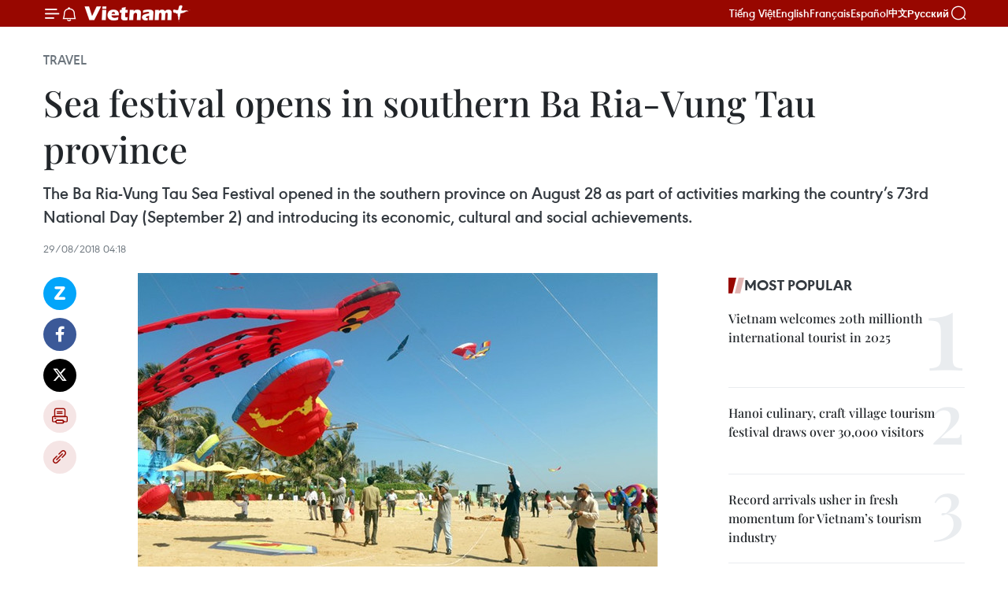

--- FILE ---
content_type: text/html;charset=utf-8
request_url: https://en.vietnamplus.vn/sea-festival-opens-in-southern-ba-ria-vung-tau-province-post137284.vnp
body_size: 24299
content:
<!DOCTYPE html> <html lang="en" class="en"> <head> <title>Sea festival opens in southern Ba Ria-Vung Tau province | Vietnam+ (VietnamPlus)</title> <meta name="description" content="The Ba Ria-Vung Tau Sea Festival opened in the southern province on August 28 as part of activities marking the country’s 73rd National Day (September 2) and introducing its economic, cultural and social achievements."/> <meta name="keywords" content="Ba Ria-Vung Tau Sea Festival, southern province, National Day, coastal localities, key economic sector, tourism promotion, vietnamplus, Vietnam News Agency, "/> <meta name="news_keywords" content="Ba Ria-Vung Tau Sea Festival, southern province, National Day, coastal localities, key economic sector, tourism promotion, vietnamplus, Vietnam News Agency, "/> <meta http-equiv="Content-Type" content="text/html; charset=utf-8" /> <meta http-equiv="X-UA-Compatible" content="IE=edge"/> <meta http-equiv="refresh" content="1800" /> <meta name="revisit-after" content="1 days" /> <meta name="viewport" content="width=device-width, initial-scale=1"> <meta http-equiv="content-language" content="vi" /> <meta name="format-detection" content="telephone=no"/> <meta name="format-detection" content="address=no"/> <meta name="apple-mobile-web-app-capable" content="yes"> <meta name="apple-mobile-web-app-status-bar-style" content="black"> <meta name="apple-mobile-web-app-title" content="Vietnam+ (VietnamPlus)"/> <meta name="referrer" content="no-referrer-when-downgrade"/> <link rel="shortcut icon" href="https://media.vietnamplus.vn/assets/web/styles/img/favicon.ico" type="image/x-icon" /> <link rel="preconnect" href="https://media.vietnamplus.vn"/> <link rel="dns-prefetch" href="https://media.vietnamplus.vn"/> <link rel="preconnect" href="//www.google-analytics.com" /> <link rel="preconnect" href="//www.googletagmanager.com" /> <link rel="preconnect" href="//stc.za.zaloapp.com" /> <link rel="preconnect" href="//fonts.googleapis.com" /> <link rel="preconnect" href="//pagead2.googlesyndication.com"/> <link rel="preconnect" href="//tpc.googlesyndication.com"/> <link rel="preconnect" href="//securepubads.g.doubleclick.net"/> <link rel="preconnect" href="//accounts.google.com"/> <link rel="preconnect" href="//adservice.google.com"/> <link rel="preconnect" href="//adservice.google.com.vn"/> <link rel="preconnect" href="//www.googletagservices.com"/> <link rel="preconnect" href="//partner.googleadservices.com"/> <link rel="preconnect" href="//tpc.googlesyndication.com"/> <link rel="preconnect" href="//za.zdn.vn"/> <link rel="preconnect" href="//sp.zalo.me"/> <link rel="preconnect" href="//connect.facebook.net"/> <link rel="preconnect" href="//www.facebook.com"/> <link rel="dns-prefetch" href="//www.google-analytics.com" /> <link rel="dns-prefetch" href="//www.googletagmanager.com" /> <link rel="dns-prefetch" href="//stc.za.zaloapp.com" /> <link rel="dns-prefetch" href="//fonts.googleapis.com" /> <link rel="dns-prefetch" href="//pagead2.googlesyndication.com"/> <link rel="dns-prefetch" href="//tpc.googlesyndication.com"/> <link rel="dns-prefetch" href="//securepubads.g.doubleclick.net"/> <link rel="dns-prefetch" href="//accounts.google.com"/> <link rel="dns-prefetch" href="//adservice.google.com"/> <link rel="dns-prefetch" href="//adservice.google.com.vn"/> <link rel="dns-prefetch" href="//www.googletagservices.com"/> <link rel="dns-prefetch" href="//partner.googleadservices.com"/> <link rel="dns-prefetch" href="//tpc.googlesyndication.com"/> <link rel="dns-prefetch" href="//za.zdn.vn"/> <link rel="dns-prefetch" href="//sp.zalo.me"/> <link rel="dns-prefetch" href="//connect.facebook.net"/> <link rel="dns-prefetch" href="//www.facebook.com"/> <link rel="dns-prefetch" href="//graph.facebook.com"/> <link rel="dns-prefetch" href="//static.xx.fbcdn.net"/> <link rel="dns-prefetch" href="//staticxx.facebook.com"/> <script> var cmsConfig = { domainDesktop: 'https://en.vietnamplus.vn', domainMobile: 'https://en.vietnamplus.vn', domainApi: 'https://en-api.vietnamplus.vn', domainStatic: 'https://media.vietnamplus.vn', domainLog: 'https://en-log.vietnamplus.vn', googleAnalytics: 'G\-ZF59SL1YG8', siteId: 0, pageType: 1, objectId: 137284, adsZone: 237, allowAds: true, adsLazy: true, antiAdblock: true, }; if (window.location.protocol !== 'https:' && window.location.hostname.indexOf('vietnamplus.vn') !== -1) { window.location = 'https://' + window.location.hostname + window.location.pathname + window.location.hash; } var USER_AGENT=window.navigator&&(window.navigator.userAgent||window.navigator.vendor)||window.opera||"",IS_MOBILE=/Android|webOS|iPhone|iPod|BlackBerry|Windows Phone|IEMobile|Mobile Safari|Opera Mini/i.test(USER_AGENT),IS_REDIRECT=!1;function setCookie(e,o,i){var n=new Date,i=(n.setTime(n.getTime()+24*i*60*60*1e3),"expires="+n.toUTCString());document.cookie=e+"="+o+"; "+i+";path=/;"}function getCookie(e){var o=document.cookie.indexOf(e+"="),i=o+e.length+1;return!o&&e!==document.cookie.substring(0,e.length)||-1===o?null:(-1===(e=document.cookie.indexOf(";",i))&&(e=document.cookie.length),unescape(document.cookie.substring(i,e)))}IS_MOBILE&&getCookie("isDesktop")&&(setCookie("isDesktop",1,-1),window.location=window.location.pathname.replace(".amp", ".vnp")+window.location.search,IS_REDIRECT=!0); </script> <script> if(USER_AGENT && USER_AGENT.indexOf("facebot") <= 0 && USER_AGENT.indexOf("facebookexternalhit") <= 0) { var query = ''; var hash = ''; if (window.location.search) query = window.location.search; if (window.location.hash) hash = window.location.hash; var canonicalUrl = 'https://en.vietnamplus.vn/sea-festival-opens-in-southern-ba-ria-vung-tau-province-post137284.vnp' + query + hash ; var curUrl = decodeURIComponent(window.location.href); if(!location.port && canonicalUrl.startsWith("http") && curUrl != canonicalUrl){ window.location.replace(canonicalUrl); } } </script> <meta property="fb:pages" content="120834779440" /> <meta property="fb:app_id" content="1960985707489919" /> <meta name="author" content="Vietnam+ (VietnamPlus)" /> <meta name="copyright" content="Copyright © 2026 by Vietnam+ (VietnamPlus)" /> <meta name="RATING" content="GENERAL" /> <meta name="GENERATOR" content="Vietnam+ (VietnamPlus)" /> <meta content="Vietnam+ (VietnamPlus)" itemprop="sourceOrganization" name="source"/> <meta content="news" itemprop="genre" name="medium"/> <meta name="robots" content="noarchive, max-image-preview:large, index, follow" /> <meta name="GOOGLEBOT" content="noarchive, max-image-preview:large, index, follow" /> <link rel="canonical" href="https://en.vietnamplus.vn/sea-festival-opens-in-southern-ba-ria-vung-tau-province-post137284.vnp" /> <meta property="og:site_name" content="Vietnam+ (VietnamPlus)"/> <meta property="og:rich_attachment" content="true"/> <meta property="og:type" content="article"/> <meta property="og:url" content="https://en.vietnamplus.vn/sea-festival-opens-in-southern-ba-ria-vung-tau-province-post137284.vnp"/> <meta property="og:image" content="https://mediaen.vietnamplus.vn/images/[base64]/vna_Sea_festival_opens_in_southern_Ba_RiaVung_Tau_province.jpg.webp"/> <meta property="og:image:width" content="1200"/> <meta property="og:image:height" content="630"/> <meta property="og:title" content="Sea festival opens in southern Ba Ria-Vung Tau province"/> <meta property="og:description" content="The Ba Ria-Vung Tau Sea Festival opened in the southern province on August 28 as part of activities marking the country’s 73rd National Day (September 2) and introducing its economic, cultural and social achievements."/> <meta name="twitter:card" value="summary"/> <meta name="twitter:url" content="https://en.vietnamplus.vn/sea-festival-opens-in-southern-ba-ria-vung-tau-province-post137284.vnp"/> <meta name="twitter:title" content="Sea festival opens in southern Ba Ria-Vung Tau province"/> <meta name="twitter:description" content="The Ba Ria-Vung Tau Sea Festival opened in the southern province on August 28 as part of activities marking the country’s 73rd National Day (September 2) and introducing its economic, cultural and social achievements."/> <meta name="twitter:image" content="https://mediaen.vietnamplus.vn/images/[base64]/vna_Sea_festival_opens_in_southern_Ba_RiaVung_Tau_province.jpg.webp"/> <meta name="twitter:site" content="@Vietnam+ (VietnamPlus)"/> <meta name="twitter:creator" content="@Vietnam+ (VietnamPlus)"/> <meta property="article:publisher" content="https://www.facebook.com/VietnamPlus" /> <meta property="article:tag" content="Ba Ria-Vung Tau Sea Festival, southern province, National Day, coastal localities, key economic sector, tourism promotion, vietnamplus, Vietnam News Agency, "/> <meta property="article:section" content="Travel" /> <meta property="article:published_time" content="2018-08-29T11:18:00+0700"/> <meta property="article:modified_time" content="2018-08-29T12:19:05+0700"/> <script type="application/ld+json"> { "@context": "http://schema.org", "@type": "Organization", "name": "Vietnam+ (VietnamPlus)", "url": "https://en.vietnamplus.vn", "logo": "https://media.vietnamplus.vn/assets/web/styles/img/logo.png", "foundingDate": "2008", "founders": [ { "@type": "Person", "name": "Thông tấn xã Việt Nam (TTXVN)" } ], "address": [ { "@type": "PostalAddress", "streetAddress": "Số 05 Lý Thường Kiệt - Hà Nội - Việt Nam", "addressLocality": "Hà Nội City", "addressRegion": "Northeast", "postalCode": "100000", "addressCountry": "VNM" } ], "contactPoint": [ { "@type": "ContactPoint", "telephone": "+84-243-941-1349", "contactType": "customer service" }, { "@type": "ContactPoint", "telephone": "+84-243-941-1348", "contactType": "customer service" } ], "sameAs": [ "https://www.facebook.com/VietnamPlus", "https://www.tiktok.com/@vietnamplus", "https://twitter.com/vietnamplus", "https://www.youtube.com/c/BaoVietnamPlus" ] } </script> <script type="application/ld+json"> { "@context" : "https://schema.org", "@type" : "WebSite", "name": "Vietnam+ (VietnamPlus)", "url": "https://en.vietnamplus.vn", "alternateName" : "Báo điện tử VIETNAMPLUS, Cơ quan của Thông tấn xã Việt Nam (TTXVN)", "potentialAction": { "@type": "SearchAction", "target": { "@type": "EntryPoint", "urlTemplate": "https://en.vietnamplus.vn/search/?q={search_term_string}" }, "query-input": "required name=search_term_string" } } </script> <script type="application/ld+json"> { "@context":"http://schema.org", "@type":"BreadcrumbList", "itemListElement":[ { "@type":"ListItem", "position":1, "item":{ "@id":"https://en.vietnamplus.vn/travel/", "name":"Travel" } } ] } </script> <script type="application/ld+json"> { "@context": "http://schema.org", "@type": "NewsArticle", "mainEntityOfPage":{ "@type":"WebPage", "@id":"https://en.vietnamplus.vn/sea-festival-opens-in-southern-ba-ria-vung-tau-province-post137284.vnp" }, "headline": "Sea festival opens in southern Ba Ria-Vung Tau province", "description": "The Ba Ria-Vung Tau Sea Festival opened in the southern province on August 28 as part of activities marking the country’s 73rd National Day (September 2) and introducing its economic, cultural and social achievements.", "image": { "@type": "ImageObject", "url": "https://mediaen.vietnamplus.vn/images/[base64]/vna_Sea_festival_opens_in_southern_Ba_RiaVung_Tau_province.jpg.webp", "width" : 1200, "height" : 675 }, "datePublished": "2018-08-29T11:18:00+0700", "dateModified": "2018-08-29T12:19:05+0700", "author": { "@type": "Person", "name": "" }, "publisher": { "@type": "Organization", "name": "Vietnam+ (VietnamPlus)", "logo": { "@type": "ImageObject", "url": "https://media.vietnamplus.vn/assets/web/styles/img/logo.png" } } } </script> <link rel="preload" href="https://media.vietnamplus.vn/assets/web/styles/css/main.min-1.0.14.css" as="style"> <link rel="preload" href="https://media.vietnamplus.vn/assets/web/js/main.min-1.0.33.js" as="script"> <link rel="preload" href="https://media.vietnamplus.vn/assets/web/js/detail.min-1.0.15.js" as="script"> <link rel="preload" href="https://common.mcms.one/assets/styles/css/vietnamplus-1.0.0.css" as="style"> <link rel="stylesheet" href="https://common.mcms.one/assets/styles/css/vietnamplus-1.0.0.css"> <link id="cms-style" rel="stylesheet" href="https://media.vietnamplus.vn/assets/web/styles/css/main.min-1.0.14.css"> <script type="text/javascript"> var _metaOgUrl = 'https://en.vietnamplus.vn/sea-festival-opens-in-southern-ba-ria-vung-tau-province-post137284.vnp'; var page_title = document.title; var tracked_url = window.location.pathname + window.location.search + window.location.hash; var cate_path = 'travel'; if (cate_path.length > 0) { tracked_url = "/" + cate_path + tracked_url; } </script> <script async="" src="https://www.googletagmanager.com/gtag/js?id=G-ZF59SL1YG8"></script> <script> window.dataLayer = window.dataLayer || []; function gtag(){dataLayer.push(arguments);} gtag('js', new Date()); gtag('config', 'G-ZF59SL1YG8', {page_path: tracked_url}); </script> <script>window.dataLayer = window.dataLayer || [];dataLayer.push({'pageCategory': '/travel'});</script> <script> window.dataLayer = window.dataLayer || []; dataLayer.push({ 'event': 'Pageview', 'articleId': '137284', 'articleTitle': 'Sea festival opens in southern Ba Ria-Vung Tau province', 'articleCategory': 'Travel', 'articleAlowAds': true, 'articleType': 'detail', 'articleTags': 'Ba Ria-Vung Tau Sea Festival, southern province, National Day, coastal localities, key economic sector, tourism promotion, vietnamplus, Vietnam News Agency, ', 'articlePublishDate': '2018-08-29T11:18:00+0700', 'articleThumbnail': 'https://mediaen.vietnamplus.vn/images/[base64]/vna_Sea_festival_opens_in_southern_Ba_RiaVung_Tau_province.jpg.webp', 'articleShortUrl': 'https://en.vietnamplus.vn/sea-festival-opens-in-southern-ba-ria-vung-tau-province-post137284.vnp', 'articleFullUrl': 'https://en.vietnamplus.vn/sea-festival-opens-in-southern-ba-ria-vung-tau-province-post137284.vnp', }); </script> <script type='text/javascript'> gtag('event', 'article_page',{ 'articleId': '137284', 'articleTitle': 'Sea festival opens in southern Ba Ria-Vung Tau province', 'articleCategory': 'Travel', 'articleAlowAds': true, 'articleType': 'detail', 'articleTags': 'Ba Ria-Vung Tau Sea Festival, southern province, National Day, coastal localities, key economic sector, tourism promotion, vietnamplus, Vietnam News Agency, ', 'articlePublishDate': '2018-08-29T11:18:00+0700', 'articleThumbnail': 'https://mediaen.vietnamplus.vn/images/[base64]/vna_Sea_festival_opens_in_southern_Ba_RiaVung_Tau_province.jpg.webp', 'articleShortUrl': 'https://en.vietnamplus.vn/sea-festival-opens-in-southern-ba-ria-vung-tau-province-post137284.vnp', 'articleFullUrl': 'https://en.vietnamplus.vn/sea-festival-opens-in-southern-ba-ria-vung-tau-province-post137284.vnp', }); </script> <script>(function(w,d,s,l,i){w[l]=w[l]||[];w[l].push({'gtm.start': new Date().getTime(),event:'gtm.js'});var f=d.getElementsByTagName(s)[0], j=d.createElement(s),dl=l!='dataLayer'?'&l='+l:'';j.async=true;j.src= 'https://www.googletagmanager.com/gtm.js?id='+i+dl;f.parentNode.insertBefore(j,f); })(window,document,'script','dataLayer','GTM-5WM58F3N');</script> <script type="text/javascript"> !function(){"use strict";function e(e){var t=!(arguments.length>1&&void 0!==arguments[1])||arguments[1],c=document.createElement("script");c.src=e,t?c.type="module":(c.async=!0,c.type="text/javascript",c.setAttribute("nomodule",""));var n=document.getElementsByTagName("script")[0];n.parentNode.insertBefore(c,n)}!function(t,c){!function(t,c,n){var a,o,r;n.accountId=c,null!==(a=t.marfeel)&&void 0!==a||(t.marfeel={}),null!==(o=(r=t.marfeel).cmd)&&void 0!==o||(r.cmd=[]),t.marfeel.config=n;var i="https://sdk.mrf.io/statics";e("".concat(i,"/marfeel-sdk.js?id=").concat(c),!0),e("".concat(i,"/marfeel-sdk.es5.js?id=").concat(c),!1)}(t,c,arguments.length>2&&void 0!==arguments[2]?arguments[2]:{})}(window,2272,{} )}(); </script> <script async src="https://sp.zalo.me/plugins/sdk.js"></script> </head> <body class="detail-page"> <div id="sdaWeb_SdaMasthead" class="rennab rennab-top" data-platform="1" data-position="Web_SdaMasthead"> </div> <header class=" site-header"> <div class="sticky"> <div class="container"> <i class="ic-menu"></i> <i class="ic-bell"></i> <div id="header-news" class="pick-news hidden" data-source="header-latest-news"></div> <a class="small-logo" href="/" title="Vietnam+ (VietnamPlus)">Vietnam+ (VietnamPlus)</a> <ul class="menu"> <li> <a href="https://www.vietnamplus.vn" title="Tiếng Việt" target="_blank">Tiếng Việt</a> </li> <li> <a href="https://en.vietnamplus.vn" title="English" target="_blank" rel="nofollow">English</a> </li> <li> <a href="https://fr.vietnamplus.vn" title="Français" target="_blank" rel="nofollow">Français</a> </li> <li> <a href="https://es.vietnamplus.vn" title="Español" target="_blank" rel="nofollow">Español</a> </li> <li> <a href="https://zh.vietnamplus.vn" title="中文" target="_blank" rel="nofollow">中文</a> </li> <li> <a href="https://ru.vietnamplus.vn" title="Русский" target="_blank" rel="nofollow">Русский</a> </li> </ul> <div class="search-wrapper"> <i class="ic-search"></i> <input type="text" class="search txtsearch" placeholder="Keyword"> </div> </div> </div> </header> <div class="site-body"> <div id="sdaWeb_SdaBackground" class="rennab " data-platform="1" data-position="Web_SdaBackground"> </div> <div class="container"> <div class="breadcrumb breadcrumb-detail"> <h2 class="main"> <a href="https://en.vietnamplus.vn/travel/" title="Travel" class="active">Travel</a> </h2> </div> <div id="sdaWeb_SdaTop" class="rennab " data-platform="1" data-position="Web_SdaTop"> </div> <div class="article"> <h1 class="article__title cms-title "> Sea festival opens in southern Ba Ria-Vung Tau province </h1> <div class="article__sapo cms-desc"> The Ba Ria-Vung Tau Sea Festival opened in the southern province on August 28 as part of activities marking the country’s 73rd National Day (September 2) and introducing its economic, cultural and social achievements. </div> <div id="sdaWeb_SdaArticleAfterSapo" class="rennab " data-platform="1" data-position="Web_SdaArticleAfterSapo"> </div> <div class="article__meta"> <time class="time" datetime="2018-08-29T11:18:00+0700" data-time="1535516280" data-friendly="false">Wednesday, August 29, 2018 11:18</time> <meta class="cms-date" itemprop="datePublished" content="2018-08-29T11:18:00+0700"> </div> <div class="col"> <div class="main-col content-col"> <div class="article__body zce-content-body cms-body" itemprop="articleBody"> <div class="social-pin sticky article__social"> <a href="javascript:void(0);" class="zl zalo-share-button" title="Zalo" data-href="https://en.vietnamplus.vn/sea-festival-opens-in-southern-ba-ria-vung-tau-province-post137284.vnp" data-oaid="4486284411240520426" data-layout="1" data-color="blue" data-customize="true">Zalo</a> <a href="javascript:void(0);" class="item fb" data-href="https://en.vietnamplus.vn/sea-festival-opens-in-southern-ba-ria-vung-tau-province-post137284.vnp" data-rel="facebook" title="Facebook">Facebook</a> <a href="javascript:void(0);" class="item tw" data-href="https://en.vietnamplus.vn/sea-festival-opens-in-southern-ba-ria-vung-tau-province-post137284.vnp" data-rel="twitter" title="Twitter">Twitter</a> <a href="javascript:void(0);" class="bookmark sendbookmark hidden" onclick="ME.sendBookmark(this, 137284);" data-id="137284" title="Bookmark">Bookmark</a> <a href="javascript:void(0);" class="print sendprint" title="Print" data-href="/print-137284.html">Print</a> <a href="javascript:void(0);" class="item link" data-href="https://en.vietnamplus.vn/sea-festival-opens-in-southern-ba-ria-vung-tau-province-post137284.vnp" data-rel="copy" title="Copy link">Copy link</a> </div> <div class="ExternalClassCBF7FA21F675483E93EF425DC6E4F647"> <div class="article-photo"> <a href="/Uploaded_EN/sxtt/2018_08_29/vna_Sea_festival_opens_in_southern_Ba_RiaVung_Tau_province.jpg" rel="nofollow" target="_blank"><img alt="Sea festival opens in southern Ba Ria-Vung Tau province ảnh 1" src="[data-uri]" class="lazyload cms-photo" data-large-src="https://mediaen.vietnamplus.vn/images/[base64]/vna_Sea_festival_opens_in_southern_Ba_RiaVung_Tau_province.jpg" data-src="https://mediaen.vietnamplus.vn/images/[base64]/vna_Sea_festival_opens_in_southern_Ba_RiaVung_Tau_province.jpg" title="Sea festival opens in southern Ba Ria-Vung Tau province ảnh 1"></a><span>The Ba Ria-Vung Tau Sea Festival opened in the southern province on August 28 (Photo: VNA)</span> </div>
</div>
<div class="ExternalClassCBF7FA21F675483E93EF425DC6E4F647"> <strong>Ba Ria-Vung Tau (VNA) - </strong>The Ba Ria-Vung Tau Sea Festival opened in the southernprovince on August 28 as part of activities marking the country’s 73rd NationalDay (September 2) and introducing its economic, cultural and socialachievements. <br> <br> Themed “Ba Ria-VungTau, Aspiration, Love and Sea”, the festival is hoped to bolster investment,trade, tourism and economic development of and connect links between theprovince and other coastal localities. <br> <br> Speaking at theopening ceremony, Chairman of the provincial People’s Committee Nguyen VanTrinh said the festival, with 17 activities, will providesolutions to turn tourism into the province’s key economic sector by 2020. Itis also an important event to introduce the province’s achievements in tourismand sea economy, and seek cooperation with domestic and foreign investors. <br> <br> This year, the number of visitors to the province increased20-25 percent. Total revenue from hosting services reached 1.78 trillion VND (76.6million USD), a year-on-year increase of 11.6 percent, he noted. <br> <br> The festival has attracted more than 400 businesses andcultural organisations from 26 provinces and cities to participate in 17economic, cultural and sports activities during the seven-day event. <br> <br> A trade fair with 843 stalls will be set up tointroduce the province’s achievements and potential in economics, culture andsociety, especially in the fields of tourism, ports, logistics and hi-techagriculture. <br> <br> The fair will also showcase products and promotecooperation between businesses in industry, agriculture, trade and services inthe province and neighbouring provinces. <br> <br> Several seminars and workshops on trade and tourismpromotion, as well as environmental protection, will be organised. <br> <br> The festival will feature an outdoor electronicdance music concert titled “Sea Run” with pop star Son Tung M-TP, a kiteperformance, and a beer festival. A carnival and a parade of classic Vespascooters will also take place. <br> <br> Exhibitions will be organised to showcasecalligraphy works, orchid flowers and sand statues. <br> <br> Around 500,000 visitors are expected to flock tothe festival, which will end on September 3.-VNA
</div> <div class="article__source"> <div class="source"> <span class="name">VNA</span> </div> </div> <div id="sdaWeb_SdaArticleAfterBody" class="rennab " data-platform="1" data-position="Web_SdaArticleAfterBody"> </div> </div> <div class="article__tag"> <a class="active" href="https://en.vietnamplus.vn/tag.vnp?q=Ba Ria-Vung Tau Sea Festival" title="Ba Ria-Vung Tau Sea Festival">#Ba Ria-Vung Tau Sea Festival</a> <a class="active" href="https://en.vietnamplus.vn/tag.vnp?q=southern province" title="southern province">#southern province</a> <a class="" href="https://en.vietnamplus.vn/tag/national-day-tag6133.vnp" title="National Day">#National Day</a> <a class="" href="https://en.vietnamplus.vn/tag.vnp?q=coastal localities" title="coastal localities">#coastal localities</a> <a class="" href="https://en.vietnamplus.vn/tag.vnp?q=key economic sector" title="key economic sector">#key economic sector</a> <a class="" href="https://en.vietnamplus.vn/tag/tourism-promotion-tag5780.vnp" title="tourism promotion">#tourism promotion</a> <a class="" href="https://en.vietnamplus.vn/tag/vietnamplus-tag3.vnp" title="vietnamplus">#vietnamplus</a> <a class="" href="https://en.vietnamplus.vn/tag/vietnam-news-agency-tag2.vnp" title="Vietnam News Agency">#Vietnam News Agency</a> <a class="link" href="https://en.vietnamplus.vn/region/ba-ria-vung-tau/76.vnp" title="Ba Ria - Vung Tau"><i class="ic-location"></i> Ba Ria - Vung Tau</a> </div> <div id="sdaWeb_SdaArticleAfterTag" class="rennab " data-platform="1" data-position="Web_SdaArticleAfterTag"> </div> <div class="wrap-social"> <div class="social-pin article__social"> <a href="javascript:void(0);" class="zl zalo-share-button" title="Zalo" data-href="https://en.vietnamplus.vn/sea-festival-opens-in-southern-ba-ria-vung-tau-province-post137284.vnp" data-oaid="4486284411240520426" data-layout="1" data-color="blue" data-customize="true">Zalo</a> <a href="javascript:void(0);" class="item fb" data-href="https://en.vietnamplus.vn/sea-festival-opens-in-southern-ba-ria-vung-tau-province-post137284.vnp" data-rel="facebook" title="Facebook">Facebook</a> <a href="javascript:void(0);" class="item tw" data-href="https://en.vietnamplus.vn/sea-festival-opens-in-southern-ba-ria-vung-tau-province-post137284.vnp" data-rel="twitter" title="Twitter">Twitter</a> <a href="javascript:void(0);" class="bookmark sendbookmark hidden" onclick="ME.sendBookmark(this, 137284);" data-id="137284" title="Bookmark">Bookmark</a> <a href="javascript:void(0);" class="print sendprint" title="Print" data-href="/print-137284.html">Print</a> <a href="javascript:void(0);" class="item link" data-href="https://en.vietnamplus.vn/sea-festival-opens-in-southern-ba-ria-vung-tau-province-post137284.vnp" data-rel="copy" title="Copy link">Copy link</a> </div> <a href="https://news.google.com/publications/CAAqBwgKMN-18wowlLWFAw?hl=vi&gl=VN&ceid=VN%3Avi" class="google-news" target="_blank" title="Google News">Follow VietnamPlus</a> </div> <div id="sdaWeb_SdaArticleAfterBody1" class="rennab " data-platform="1" data-position="Web_SdaArticleAfterBody1"> </div> <div id="sdaWeb_SdaArticleAfterBody2" class="rennab " data-platform="1" data-position="Web_SdaArticleAfterBody2"> </div> <div class="box-related-news"> <h3 class="box-heading"> <span class="title">Related News</span> </h3> <div class="box-content" data-source="related-news"> <article class="story"> <figure class="story__thumb"> <a class="cms-link" href="https://en.vietnamplus.vn/sam-son-sea-festival-slated-for-april-21-post129497.vnp" title="Sam Son sea festival slated for April 21"> <img class="lazyload" src="[data-uri]" data-src="https://mediaen.vietnamplus.vn/images/9319dea850fa01a58eeade80b2305b43ffa11b591b3f80227c3d056111259f2ad3769401c8a8b7799ecf302b1556abd77a2f3e4b32108e5adabc796b5ad07afb79bcf9faf4a4af87156edc3933638f0f/vna_sam_son_beach_1.jpg.webp" data-srcset="https://mediaen.vietnamplus.vn/images/9319dea850fa01a58eeade80b2305b43ffa11b591b3f80227c3d056111259f2ad3769401c8a8b7799ecf302b1556abd77a2f3e4b32108e5adabc796b5ad07afb79bcf9faf4a4af87156edc3933638f0f/vna_sam_son_beach_1.jpg.webp 1x, https://mediaen.vietnamplus.vn/images/96ce4c3abba2f1be0420300cd1a89774ffa11b591b3f80227c3d056111259f2ad3769401c8a8b7799ecf302b1556abd77a2f3e4b32108e5adabc796b5ad07afb79bcf9faf4a4af87156edc3933638f0f/vna_sam_son_beach_1.jpg.webp 2x" alt="Sam Son sea festival slated for April 21"> <noscript><img src="https://mediaen.vietnamplus.vn/images/9319dea850fa01a58eeade80b2305b43ffa11b591b3f80227c3d056111259f2ad3769401c8a8b7799ecf302b1556abd77a2f3e4b32108e5adabc796b5ad07afb79bcf9faf4a4af87156edc3933638f0f/vna_sam_son_beach_1.jpg.webp" srcset="https://mediaen.vietnamplus.vn/images/9319dea850fa01a58eeade80b2305b43ffa11b591b3f80227c3d056111259f2ad3769401c8a8b7799ecf302b1556abd77a2f3e4b32108e5adabc796b5ad07afb79bcf9faf4a4af87156edc3933638f0f/vna_sam_son_beach_1.jpg.webp 1x, https://mediaen.vietnamplus.vn/images/96ce4c3abba2f1be0420300cd1a89774ffa11b591b3f80227c3d056111259f2ad3769401c8a8b7799ecf302b1556abd77a2f3e4b32108e5adabc796b5ad07afb79bcf9faf4a4af87156edc3933638f0f/vna_sam_son_beach_1.jpg.webp 2x" alt="Sam Son sea festival slated for April 21" class="image-fallback"></noscript> </a> </figure> <h2 class="story__heading" data-tracking="129497"> <a class=" cms-link" href="https://en.vietnamplus.vn/sam-son-sea-festival-slated-for-april-21-post129497.vnp" title="Sam Son sea festival slated for April 21"> Sam Son sea festival slated for April 21 </a> </h2> <time class="time" datetime="2018-04-13T10:56:00+0700" data-time="1523591760"> 13/04/2018 10:56 </time> <div class="story__summary story__shorten"> The 2018 sea festival of Sam Son city of the north central coastal province of Thanh Hoa will take place on April 21, heard a press conference held in the city on April 12. </div> </article> <article class="story"> <figure class="story__thumb"> <a class="cms-link" href="https://en.vietnamplus.vn/ba-ria-vung-tau-to-host-sea-festival-in-late-august-post134183.vnp" title="Ba Ria-Vung Tau to host sea festival in late August"> <img class="lazyload" src="[data-uri]" data-src="https://mediaen.vietnamplus.vn/images/[base64]/Ba_RiaVung_Tau_to_host_sea_festival_in_late_August.jpg.webp" data-srcset="https://mediaen.vietnamplus.vn/images/[base64]/Ba_RiaVung_Tau_to_host_sea_festival_in_late_August.jpg.webp 1x, https://mediaen.vietnamplus.vn/images/[base64]/Ba_RiaVung_Tau_to_host_sea_festival_in_late_August.jpg.webp 2x" alt="Ba Ria-Vung Tau to host sea festival in late August"> <noscript><img src="https://mediaen.vietnamplus.vn/images/[base64]/Ba_RiaVung_Tau_to_host_sea_festival_in_late_August.jpg.webp" srcset="https://mediaen.vietnamplus.vn/images/[base64]/Ba_RiaVung_Tau_to_host_sea_festival_in_late_August.jpg.webp 1x, https://mediaen.vietnamplus.vn/images/[base64]/Ba_RiaVung_Tau_to_host_sea_festival_in_late_August.jpg.webp 2x" alt="Ba Ria-Vung Tau to host sea festival in late August" class="image-fallback"></noscript> </a> </figure> <h2 class="story__heading" data-tracking="134183"> <a class=" cms-link" href="https://en.vietnamplus.vn/ba-ria-vung-tau-to-host-sea-festival-in-late-august-post134183.vnp" title="Ba Ria-Vung Tau to host sea festival in late August"> Ba Ria-Vung Tau to host sea festival in late August </a> </h2> <time class="time" datetime="2018-07-06T18:54:00+0700" data-time="1530878040"> 06/07/2018 18:54 </time> <div class="story__summary story__shorten"> The southern province of Ba Ria-Vung Tau plans to host the Sea Festival 2018 from August 28 to September 3, with a focus on connecting coastal provinces and cities across Vietnam. </div> </article> <article class="story"> <figure class="story__thumb"> <a class="cms-link" href="https://en.vietnamplus.vn/ba-ria-vung-tau-shows-good-economic-performance-post136471.vnp" title="Ba Ria-Vung Tau shows good economic performance "> <img class="lazyload" src="[data-uri]" data-src="https://mediaen.vietnamplus.vn/images/[base64]/vna_Ba_RiaVung_Tau_shows_good_economic_performance.jpg.webp" data-srcset="https://mediaen.vietnamplus.vn/images/[base64]/vna_Ba_RiaVung_Tau_shows_good_economic_performance.jpg.webp 1x, https://mediaen.vietnamplus.vn/images/[base64]/vna_Ba_RiaVung_Tau_shows_good_economic_performance.jpg.webp 2x" alt="Ba Ria-Vung Tau shows good economic performance "> <noscript><img src="https://mediaen.vietnamplus.vn/images/[base64]/vna_Ba_RiaVung_Tau_shows_good_economic_performance.jpg.webp" srcset="https://mediaen.vietnamplus.vn/images/[base64]/vna_Ba_RiaVung_Tau_shows_good_economic_performance.jpg.webp 1x, https://mediaen.vietnamplus.vn/images/[base64]/vna_Ba_RiaVung_Tau_shows_good_economic_performance.jpg.webp 2x" alt="Ba Ria-Vung Tau shows good economic performance " class="image-fallback"></noscript> </a> </figure> <h2 class="story__heading" data-tracking="136471"> <a class=" cms-link" href="https://en.vietnamplus.vn/ba-ria-vung-tau-shows-good-economic-performance-post136471.vnp" title="Ba Ria-Vung Tau shows good economic performance "> Ba Ria-Vung Tau shows good economic performance </a> </h2> <time class="time" datetime="2018-08-15T10:25:00+0700" data-time="1534303500"> 15/08/2018 10:25 </time> <div class="story__summary story__shorten"> The southern province of Ba Ria-Vung Tau has reported solid growth in the first seven months of the year. </div> </article> <article class="story"> <figure class="story__thumb"> <a class="cms-link" href="https://en.vietnamplus.vn/ba-ria-vung-tau-sea-festival-on-the-horizon-post136925.vnp" title=" Ba Ria-Vung Tau Sea Festival on the horizon "> <img class="lazyload" src="[data-uri]" data-src="https://mediaen.vietnamplus.vn/images/9319dea850fa01a58eeade80b2305b43ffa11b591b3f80227c3d056111259f2aa0c58637869b70eb5351097a15878eacf87f7b24d7769599168ed7d5c65e43dd/Ba_RiaVung_Tau.png.webp" data-srcset="https://mediaen.vietnamplus.vn/images/9319dea850fa01a58eeade80b2305b43ffa11b591b3f80227c3d056111259f2aa0c58637869b70eb5351097a15878eacf87f7b24d7769599168ed7d5c65e43dd/Ba_RiaVung_Tau.png.webp 1x, https://mediaen.vietnamplus.vn/images/96ce4c3abba2f1be0420300cd1a89774ffa11b591b3f80227c3d056111259f2aa0c58637869b70eb5351097a15878eacf87f7b24d7769599168ed7d5c65e43dd/Ba_RiaVung_Tau.png.webp 2x" alt=" Ba Ria-Vung Tau Sea Festival on the horizon "> <noscript><img src="https://mediaen.vietnamplus.vn/images/9319dea850fa01a58eeade80b2305b43ffa11b591b3f80227c3d056111259f2aa0c58637869b70eb5351097a15878eacf87f7b24d7769599168ed7d5c65e43dd/Ba_RiaVung_Tau.png.webp" srcset="https://mediaen.vietnamplus.vn/images/9319dea850fa01a58eeade80b2305b43ffa11b591b3f80227c3d056111259f2aa0c58637869b70eb5351097a15878eacf87f7b24d7769599168ed7d5c65e43dd/Ba_RiaVung_Tau.png.webp 1x, https://mediaen.vietnamplus.vn/images/96ce4c3abba2f1be0420300cd1a89774ffa11b591b3f80227c3d056111259f2aa0c58637869b70eb5351097a15878eacf87f7b24d7769599168ed7d5c65e43dd/Ba_RiaVung_Tau.png.webp 2x" alt=" Ba Ria-Vung Tau Sea Festival on the horizon " class="image-fallback"></noscript> </a> </figure> <h2 class="story__heading" data-tracking="136925"> <a class=" cms-link" href="https://en.vietnamplus.vn/ba-ria-vung-tau-sea-festival-on-the-horizon-post136925.vnp" title=" Ba Ria-Vung Tau Sea Festival on the horizon "> Ba Ria-Vung Tau Sea Festival on the horizon </a> </h2> <time class="time" datetime="2018-08-22T21:24:00+0700" data-time="1534947840"> 22/08/2018 21:24 </time> <div class="story__summary story__shorten"> The Ba Ria-Vung Tau Sea Festival will take place in Vung Tau city from August 28 to September 3, featuring a multitude of activities. </div> </article> </div> </div> <div id="sdaWeb_SdaArticleAfterRelated" class="rennab " data-platform="1" data-position="Web_SdaArticleAfterRelated"> </div> <div class="timeline secondary"> <h3 class="box-heading"> <a href="https://en.vietnamplus.vn/travel/" title="Travel" class="title"> See more </a> </h3> <div class="box-content content-list" data-source="recommendation-237"> <article class="story" data-id="335231"> <figure class="story__thumb"> <a class="cms-link" href="https://en.vietnamplus.vn/phu-quoc-an-island-that-has-everything-business-traveller-post335231.vnp" title="Phu Quoc – an island that has everything: Business Traveller"> <img class="lazyload" src="[data-uri]" data-src="https://mediaen.vietnamplus.vn/images/67e7c5da7b82c2ed0870d4ffb4f58537a7a6db07cd2ea3a4e12cc01e291698842a2a7428ac757087d232706a06e0fde279bcf9faf4a4af87156edc3933638f0f/chill-show-3.jpg.webp" data-srcset="https://mediaen.vietnamplus.vn/images/67e7c5da7b82c2ed0870d4ffb4f58537a7a6db07cd2ea3a4e12cc01e291698842a2a7428ac757087d232706a06e0fde279bcf9faf4a4af87156edc3933638f0f/chill-show-3.jpg.webp 1x, https://mediaen.vietnamplus.vn/images/39916dc774c6b4fa2683238f57b13670a7a6db07cd2ea3a4e12cc01e291698842a2a7428ac757087d232706a06e0fde279bcf9faf4a4af87156edc3933638f0f/chill-show-3.jpg.webp 2x" alt="Visitors enjoy nightly fireworks during festival activities on Phu Quoc Island."> <noscript><img src="https://mediaen.vietnamplus.vn/images/67e7c5da7b82c2ed0870d4ffb4f58537a7a6db07cd2ea3a4e12cc01e291698842a2a7428ac757087d232706a06e0fde279bcf9faf4a4af87156edc3933638f0f/chill-show-3.jpg.webp" srcset="https://mediaen.vietnamplus.vn/images/67e7c5da7b82c2ed0870d4ffb4f58537a7a6db07cd2ea3a4e12cc01e291698842a2a7428ac757087d232706a06e0fde279bcf9faf4a4af87156edc3933638f0f/chill-show-3.jpg.webp 1x, https://mediaen.vietnamplus.vn/images/39916dc774c6b4fa2683238f57b13670a7a6db07cd2ea3a4e12cc01e291698842a2a7428ac757087d232706a06e0fde279bcf9faf4a4af87156edc3933638f0f/chill-show-3.jpg.webp 2x" alt="Visitors enjoy nightly fireworks during festival activities on Phu Quoc Island." class="image-fallback"></noscript> </a> </figure> <h2 class="story__heading" data-tracking="335231"> <a class=" cms-link" href="https://en.vietnamplus.vn/phu-quoc-an-island-that-has-everything-business-traveller-post335231.vnp" title="Phu Quoc – an island that has everything: Business Traveller"> Phu Quoc – an island that has everything: Business Traveller </a> </h2> <time class="time" datetime="2025-12-31T14:58:29+0700" data-time="1767167909"> 31/12/2025 14:58 </time> <div class="story__summary story__shorten"> <p>Beyond its striking natural landscapes—an attribute that has consistently earned the island top rankings among Asia’s and the world’s most beautiful beaches and destinations, Business Traveller noted that Phu Quoc’s true strength lies in its ability to offer a complete range of experiences within a single destination.</p> </div> </article> <article class="story" data-id="335211"> <figure class="story__thumb"> <a class="cms-link" href="https://en.vietnamplus.vn/annual-new-year-festival-shines-in-da-nang-post335211.vnp" title="Annual New Year festival shines in Da Nang"> <img class="lazyload" src="[data-uri]" data-src="https://mediaen.vietnamplus.vn/images/7d1b1ad3fc9563dcff6a3a0b9636850c124ebb22752304077aa37777175620700a500482b6a0ff29b4a13d640e0599db83791ac8bc272db146f927faf99b19e1/danang-new-year-fest-vna.jpg.webp" data-srcset="https://mediaen.vietnamplus.vn/images/7d1b1ad3fc9563dcff6a3a0b9636850c124ebb22752304077aa37777175620700a500482b6a0ff29b4a13d640e0599db83791ac8bc272db146f927faf99b19e1/danang-new-year-fest-vna.jpg.webp 1x, https://mediaen.vietnamplus.vn/images/9208427127649c9760468496aed1bd78124ebb22752304077aa37777175620700a500482b6a0ff29b4a13d640e0599db83791ac8bc272db146f927faf99b19e1/danang-new-year-fest-vna.jpg.webp 2x" alt="A performance at the opening ceremony of the Da Nang New Year Festival 2026 on the evening of December 30. (Photo: VNA)"> <noscript><img src="https://mediaen.vietnamplus.vn/images/7d1b1ad3fc9563dcff6a3a0b9636850c124ebb22752304077aa37777175620700a500482b6a0ff29b4a13d640e0599db83791ac8bc272db146f927faf99b19e1/danang-new-year-fest-vna.jpg.webp" srcset="https://mediaen.vietnamplus.vn/images/7d1b1ad3fc9563dcff6a3a0b9636850c124ebb22752304077aa37777175620700a500482b6a0ff29b4a13d640e0599db83791ac8bc272db146f927faf99b19e1/danang-new-year-fest-vna.jpg.webp 1x, https://mediaen.vietnamplus.vn/images/9208427127649c9760468496aed1bd78124ebb22752304077aa37777175620700a500482b6a0ff29b4a13d640e0599db83791ac8bc272db146f927faf99b19e1/danang-new-year-fest-vna.jpg.webp 2x" alt="A performance at the opening ceremony of the Da Nang New Year Festival 2026 on the evening of December 30. (Photo: VNA)" class="image-fallback"></noscript> </a> </figure> <h2 class="story__heading" data-tracking="335211"> <a class=" cms-link" href="https://en.vietnamplus.vn/annual-new-year-festival-shines-in-da-nang-post335211.vnp" title="Annual New Year festival shines in Da Nang"> Annual New Year festival shines in Da Nang </a> </h2> <time class="time" datetime="2025-12-31T10:29:12+0700" data-time="1767151752"> 31/12/2025 10:29 </time> <div class="story__summary story__shorten"> <p>Vice Chairwoman of the municipal People’s Committee Nguyen Thi Anh Thi said Da Nang has consistently identified culture as its spiritual foundation, tourism as a spearhead economic sector, and events and festivals as an important driving force to enhance destination appeal, stimulate consumption and contribute to socio-economic development.</p> </div> </article> <article class="story" data-id="335147"> <figure class="story__thumb"> <a class="cms-link" href="https://en.vietnamplus.vn/tourism-market-gears-up-for-lunar-new-year-holiday-post335147.vnp" title="Tourism market gears up for Lunar New Year holiday"> <img class="lazyload" src="[data-uri]" data-src="https://mediaen.vietnamplus.vn/images/[base64]/hang-nghin-cay-anh-dao-khoe-sac-giua-dao-hoa-pa-khoang-dien-bien-anh-ttxvn.jpg.webp" data-srcset="https://mediaen.vietnamplus.vn/images/[base64]/hang-nghin-cay-anh-dao-khoe-sac-giua-dao-hoa-pa-khoang-dien-bien-anh-ttxvn.jpg.webp 1x, https://mediaen.vietnamplus.vn/images/[base64]/hang-nghin-cay-anh-dao-khoe-sac-giua-dao-hoa-pa-khoang-dien-bien-anh-ttxvn.jpg.webp 2x" alt="Thousands of cherry blossoms in full bloom at Pa Khoang, Dien Bien. (Photo: VNA)"> <noscript><img src="https://mediaen.vietnamplus.vn/images/[base64]/hang-nghin-cay-anh-dao-khoe-sac-giua-dao-hoa-pa-khoang-dien-bien-anh-ttxvn.jpg.webp" srcset="https://mediaen.vietnamplus.vn/images/[base64]/hang-nghin-cay-anh-dao-khoe-sac-giua-dao-hoa-pa-khoang-dien-bien-anh-ttxvn.jpg.webp 1x, https://mediaen.vietnamplus.vn/images/[base64]/hang-nghin-cay-anh-dao-khoe-sac-giua-dao-hoa-pa-khoang-dien-bien-anh-ttxvn.jpg.webp 2x" alt="Thousands of cherry blossoms in full bloom at Pa Khoang, Dien Bien. (Photo: VNA)" class="image-fallback"></noscript> </a> </figure> <h2 class="story__heading" data-tracking="335147"> <a class=" cms-link" href="https://en.vietnamplus.vn/tourism-market-gears-up-for-lunar-new-year-holiday-post335147.vnp" title="Tourism market gears up for Lunar New Year holiday"> Tourism market gears up for Lunar New Year holiday </a> </h2> <time class="time" datetime="2025-12-31T00:09:34+0700" data-time="1767114574"> 31/12/2025 00:09 </time> <div class="story__summary story__shorten"> <p>Data from travel platforms show that Da Lat continues to be the most popular domestic destination for Tet 2026, with searches increasing by 44%. Its cool climate, festive atmosphere, and wide range of accommodation options make it a top choice during the peak season.</p> </div> </article> <article class="story" data-id="335188"> <figure class="story__thumb"> <a class="cms-link" href="https://en.vietnamplus.vn/india-explores-ways-to-boost-tourism-links-with-vietnam-post335188.vnp" title="India explores ways to boost tourism links with Vietnam"> <img class="lazyload" src="[data-uri]" data-src="https://mediaen.vietnamplus.vn/images/7d1b1ad3fc9563dcff6a3a0b9636850c48f0c8a40f747db3fdfd80fd828db3cef6a995a038bf8f039ba19c9b8b51d673813fcd1e0a18042b5500bcf98ed87fa6/du-khach-an-do-4235.jpg.webp" data-srcset="https://mediaen.vietnamplus.vn/images/7d1b1ad3fc9563dcff6a3a0b9636850c48f0c8a40f747db3fdfd80fd828db3cef6a995a038bf8f039ba19c9b8b51d673813fcd1e0a18042b5500bcf98ed87fa6/du-khach-an-do-4235.jpg.webp 1x, https://mediaen.vietnamplus.vn/images/9208427127649c9760468496aed1bd7848f0c8a40f747db3fdfd80fd828db3cef6a995a038bf8f039ba19c9b8b51d673813fcd1e0a18042b5500bcf98ed87fa6/du-khach-an-do-4235.jpg.webp 2x" alt="Indian tourists visit Vietnam. (Photo: VNA)"> <noscript><img src="https://mediaen.vietnamplus.vn/images/7d1b1ad3fc9563dcff6a3a0b9636850c48f0c8a40f747db3fdfd80fd828db3cef6a995a038bf8f039ba19c9b8b51d673813fcd1e0a18042b5500bcf98ed87fa6/du-khach-an-do-4235.jpg.webp" srcset="https://mediaen.vietnamplus.vn/images/7d1b1ad3fc9563dcff6a3a0b9636850c48f0c8a40f747db3fdfd80fd828db3cef6a995a038bf8f039ba19c9b8b51d673813fcd1e0a18042b5500bcf98ed87fa6/du-khach-an-do-4235.jpg.webp 1x, https://mediaen.vietnamplus.vn/images/9208427127649c9760468496aed1bd7848f0c8a40f747db3fdfd80fd828db3cef6a995a038bf8f039ba19c9b8b51d673813fcd1e0a18042b5500bcf98ed87fa6/du-khach-an-do-4235.jpg.webp 2x" alt="Indian tourists visit Vietnam. (Photo: VNA)" class="image-fallback"></noscript> </a> </figure> <h2 class="story__heading" data-tracking="335188"> <a class=" cms-link" href="https://en.vietnamplus.vn/india-explores-ways-to-boost-tourism-links-with-vietnam-post335188.vnp" title="India explores ways to boost tourism links with Vietnam"> India explores ways to boost tourism links with Vietnam </a> </h2> <time class="time" datetime="2025-12-30T20:22:42+0700" data-time="1767100962"> 30/12/2025 20:22 </time> <div class="story__summary story__shorten"> <p>The Indian Ambassador expressed his hope to further strengthen direct engagement with Vietnamese travel companies, which he described as “ambassadors of tourism connectivity” between the two countries, to jointly explore measures for tightening tourism links.</p> </div> </article> <article class="story" data-id="335103"> <figure class="story__thumb"> <a class="cms-link" href="https://en.vietnamplus.vn/phu-quoc-emerges-as-magnet-for-international-tourists-post335103.vnp" title="Phu Quoc emerges as magnet for international tourists"> <img class="lazyload" src="[data-uri]" data-src="https://mediaen.vietnamplus.vn/images/684758def003b6e7ceec2cccc829913c07a6086ecc4a63d698a04446f455b2bf99777c9b8068d3891faab28c44b2b881/hon-thom.jpg.webp" data-srcset="https://mediaen.vietnamplus.vn/images/684758def003b6e7ceec2cccc829913c07a6086ecc4a63d698a04446f455b2bf99777c9b8068d3891faab28c44b2b881/hon-thom.jpg.webp 1x, https://mediaen.vietnamplus.vn/images/794fe86472a9dec0a61223196decb2b907a6086ecc4a63d698a04446f455b2bf99777c9b8068d3891faab28c44b2b881/hon-thom.jpg.webp 2x" alt="Phu Quoc emerges as magnet for international tourists"> <noscript><img src="https://mediaen.vietnamplus.vn/images/684758def003b6e7ceec2cccc829913c07a6086ecc4a63d698a04446f455b2bf99777c9b8068d3891faab28c44b2b881/hon-thom.jpg.webp" srcset="https://mediaen.vietnamplus.vn/images/684758def003b6e7ceec2cccc829913c07a6086ecc4a63d698a04446f455b2bf99777c9b8068d3891faab28c44b2b881/hon-thom.jpg.webp 1x, https://mediaen.vietnamplus.vn/images/794fe86472a9dec0a61223196decb2b907a6086ecc4a63d698a04446f455b2bf99777c9b8068d3891faab28c44b2b881/hon-thom.jpg.webp 2x" alt="Phu Quoc emerges as magnet for international tourists" class="image-fallback"></noscript> </a> </figure> <h2 class="story__heading" data-tracking="335103"> <a class=" cms-link" href="https://en.vietnamplus.vn/phu-quoc-emerges-as-magnet-for-international-tourists-post335103.vnp" title="Phu Quoc emerges as magnet for international tourists"> Phu Quoc emerges as magnet for international tourists </a> </h2> <time class="time" datetime="2025-12-29T16:49:02+0700" data-time="1767001742"> 29/12/2025 16:49 </time> <div class="story__summary story__shorten"> <p>International arrivals in Phu Quoc have surged in the final months of the year, with visitors coming from Russia, Europe, Australia, the US, the Republic of Korea, Taiwan (China), Malaysia, and India.</p> </div> </article> <div id="sdaWeb_SdaNative1" class="rennab " data-platform="1" data-position="Web_SdaNative1"> </div> <article class="story" data-id="335093"> <figure class="story__thumb"> <a class="cms-link" href="https://en.vietnamplus.vn/australian-newspaper-praises-phu-quoc-as-new-phuket-of-asia-post335093.vnp" title="Australian newspaper praises Phu Quoc as &#34;New Phuket&#34; of Asia"> <img class="lazyload" src="[data-uri]" data-src="https://mediaen.vietnamplus.vn/images/7d1b1ad3fc9563dcff6a3a0b9636850c2e2980466d645465353f65cfeba931deea052b70c6b79583113e9b87a35e9dc2/phu-quoc1.jpg.webp" data-srcset="https://mediaen.vietnamplus.vn/images/7d1b1ad3fc9563dcff6a3a0b9636850c2e2980466d645465353f65cfeba931deea052b70c6b79583113e9b87a35e9dc2/phu-quoc1.jpg.webp 1x, https://mediaen.vietnamplus.vn/images/9208427127649c9760468496aed1bd782e2980466d645465353f65cfeba931deea052b70c6b79583113e9b87a35e9dc2/phu-quoc1.jpg.webp 2x" alt="Kem Beach captivates visitors with its powdery white sand and jade-coloured waters. (Photo: Fabl Belek)"> <noscript><img src="https://mediaen.vietnamplus.vn/images/7d1b1ad3fc9563dcff6a3a0b9636850c2e2980466d645465353f65cfeba931deea052b70c6b79583113e9b87a35e9dc2/phu-quoc1.jpg.webp" srcset="https://mediaen.vietnamplus.vn/images/7d1b1ad3fc9563dcff6a3a0b9636850c2e2980466d645465353f65cfeba931deea052b70c6b79583113e9b87a35e9dc2/phu-quoc1.jpg.webp 1x, https://mediaen.vietnamplus.vn/images/9208427127649c9760468496aed1bd782e2980466d645465353f65cfeba931deea052b70c6b79583113e9b87a35e9dc2/phu-quoc1.jpg.webp 2x" alt="Kem Beach captivates visitors with its powdery white sand and jade-coloured waters. (Photo: Fabl Belek)" class="image-fallback"></noscript> </a> </figure> <h2 class="story__heading" data-tracking="335093"> <a class=" cms-link" href="https://en.vietnamplus.vn/australian-newspaper-praises-phu-quoc-as-new-phuket-of-asia-post335093.vnp" title="Australian newspaper praises Phu Quoc as &#34;New Phuket&#34; of Asia"> Australian newspaper praises Phu Quoc as "New Phuket" of Asia </a> </h2> <time class="time" datetime="2025-12-29T15:50:20+0700" data-time="1766998220"> 29/12/2025 15:50 </time> <div class="story__summary story__shorten"> <p>As part of its annual year-end tradition, Traveller - the travel section of The Sydney Morning Herald published a list of the world’s most compelling destinations. In its latest ranking of the “14 island and beach destinations to visit now,” Phu Quoc was the only representative from Vietnam, joining renowned coastal destinations such as Okinawa (Japan) and Cap-Ferrat (France).</p> </div> </article> <article class="story" data-id="335076"> <figure class="story__thumb"> <a class="cms-link" href="https://en.vietnamplus.vn/2025-marks-breakthrough-growth-for-vietnams-tourism-post335076.vnp" title="2025 marks breakthrough growth for Vietnam’s tourism"> <img class="lazyload" src="[data-uri]" data-src="https://mediaen.vietnamplus.vn/images/7d1b1ad3fc9563dcff6a3a0b9636850c1e4524e7a5ae559a78d69f4bb3f4d3e76c6def74fadf76714b774d866f9aa5cfb31b9796500471d5a41e444227a06326/khach-20-trieu-15122025-01.jpg.webp" data-srcset="https://mediaen.vietnamplus.vn/images/7d1b1ad3fc9563dcff6a3a0b9636850c1e4524e7a5ae559a78d69f4bb3f4d3e76c6def74fadf76714b774d866f9aa5cfb31b9796500471d5a41e444227a06326/khach-20-trieu-15122025-01.jpg.webp 1x, https://mediaen.vietnamplus.vn/images/9208427127649c9760468496aed1bd781e4524e7a5ae559a78d69f4bb3f4d3e76c6def74fadf76714b774d866f9aa5cfb31b9796500471d5a41e444227a06326/khach-20-trieu-15122025-01.jpg.webp 2x" alt="A ceremony is held at Phu Quoc International Airport to welcome the 20 millionth international visitor to Vietnam on December 15. (Photo: VNA)"> <noscript><img src="https://mediaen.vietnamplus.vn/images/7d1b1ad3fc9563dcff6a3a0b9636850c1e4524e7a5ae559a78d69f4bb3f4d3e76c6def74fadf76714b774d866f9aa5cfb31b9796500471d5a41e444227a06326/khach-20-trieu-15122025-01.jpg.webp" srcset="https://mediaen.vietnamplus.vn/images/7d1b1ad3fc9563dcff6a3a0b9636850c1e4524e7a5ae559a78d69f4bb3f4d3e76c6def74fadf76714b774d866f9aa5cfb31b9796500471d5a41e444227a06326/khach-20-trieu-15122025-01.jpg.webp 1x, https://mediaen.vietnamplus.vn/images/9208427127649c9760468496aed1bd781e4524e7a5ae559a78d69f4bb3f4d3e76c6def74fadf76714b774d866f9aa5cfb31b9796500471d5a41e444227a06326/khach-20-trieu-15122025-01.jpg.webp 2x" alt="A ceremony is held at Phu Quoc International Airport to welcome the 20 millionth international visitor to Vietnam on December 15. (Photo: VNA)" class="image-fallback"></noscript> </a> </figure> <h2 class="story__heading" data-tracking="335076"> <a class=" cms-link" href="https://en.vietnamplus.vn/2025-marks-breakthrough-growth-for-vietnams-tourism-post335076.vnp" title="2025 marks breakthrough growth for Vietnam’s tourism"> 2025 marks breakthrough growth for Vietnam’s tourism </a> </h2> <time class="time" datetime="2025-12-29T10:28:35+0700" data-time="1766978915"> 29/12/2025 10:28 </time> <div class="story__summary story__shorten"> <p>Vietnam’s tourism industry has continued to shine at prestigious international awards. At the World Travel Awards 2025 — often dubbed the “Oscars of global tourism” — Vietnam was honoured in 16 top-tier global categories.</p> </div> </article> <article class="story" data-id="334779"> <figure class="story__thumb"> <a class="cms-link" href="https://en.vietnamplus.vn/cultural-heritage-tourism-a-foundation-for-a-sustainable-future-post334779.vnp" title="Cultural heritage tourism: A foundation for a sustainable future"> <img class="lazyload" src="[data-uri]" data-src="https://mediaen.vietnamplus.vn/images/22139670b33928e0f62ec250e0122e3cbc10fcec88c2e7a7c81804d5f08a2ffab785129a44e8679a46a05b7165d52da8/hung-yen.jpg.webp" data-srcset="https://mediaen.vietnamplus.vn/images/22139670b33928e0f62ec250e0122e3cbc10fcec88c2e7a7c81804d5f08a2ffab785129a44e8679a46a05b7165d52da8/hung-yen.jpg.webp 1x, https://mediaen.vietnamplus.vn/images/670060fd853786c551b29f34941a164ebc10fcec88c2e7a7c81804d5f08a2ffab785129a44e8679a46a05b7165d52da8/hung-yen.jpg.webp 2x" alt="The Special National Relic Site of Pho Hien in northern Hung Yen province. (Photo: VNA)"> <noscript><img src="https://mediaen.vietnamplus.vn/images/22139670b33928e0f62ec250e0122e3cbc10fcec88c2e7a7c81804d5f08a2ffab785129a44e8679a46a05b7165d52da8/hung-yen.jpg.webp" srcset="https://mediaen.vietnamplus.vn/images/22139670b33928e0f62ec250e0122e3cbc10fcec88c2e7a7c81804d5f08a2ffab785129a44e8679a46a05b7165d52da8/hung-yen.jpg.webp 1x, https://mediaen.vietnamplus.vn/images/670060fd853786c551b29f34941a164ebc10fcec88c2e7a7c81804d5f08a2ffab785129a44e8679a46a05b7165d52da8/hung-yen.jpg.webp 2x" alt="The Special National Relic Site of Pho Hien in northern Hung Yen province. (Photo: VNA)" class="image-fallback"></noscript> </a> </figure> <h2 class="story__heading" data-tracking="334779"> <a class=" cms-link" href="https://en.vietnamplus.vn/cultural-heritage-tourism-a-foundation-for-a-sustainable-future-post334779.vnp" title="Cultural heritage tourism: A foundation for a sustainable future"> Cultural heritage tourism: A foundation for a sustainable future </a> </h2> <time class="time" datetime="2025-12-27T13:45:00+0700" data-time="1766817900"> 27/12/2025 13:45 </time> <div class="story__summary story__shorten"> <p>With strategic planning and an identity-based approach, heritage tourism in Hung Yen and Hai Phong is gradually affirming its role in socio-economic development, contributing to the image of a dynamic region rich in tradition and resilience over time.</p> </div> </article> <article class="story" data-id="334984"> <figure class="story__thumb"> <a class="cms-link" href="https://en.vietnamplus.vn/phu-quoc-emerging-as-a-favourite-global-destination-post334984.vnp" title="Phu Quoc emerging as a favourite global destination"> <img class="lazyload" src="[data-uri]" data-src="https://mediaen.vietnamplus.vn/images/7d1b1ad3fc9563dcff6a3a0b9636850c6c3a8cb4f5c7cb8010fe984e777dbd9fd39aa9b228ac7b6d9aa746ca40f815da/sun3.jpg.webp" data-srcset="https://mediaen.vietnamplus.vn/images/7d1b1ad3fc9563dcff6a3a0b9636850c6c3a8cb4f5c7cb8010fe984e777dbd9fd39aa9b228ac7b6d9aa746ca40f815da/sun3.jpg.webp 1x, https://mediaen.vietnamplus.vn/images/9208427127649c9760468496aed1bd786c3a8cb4f5c7cb8010fe984e777dbd9fd39aa9b228ac7b6d9aa746ca40f815da/sun3.jpg.webp 2x" alt="International travelers continue to choose Phu Quoc as Vietnam’s leading leisure destination. (Photo: Sun Group)"> <noscript><img src="https://mediaen.vietnamplus.vn/images/7d1b1ad3fc9563dcff6a3a0b9636850c6c3a8cb4f5c7cb8010fe984e777dbd9fd39aa9b228ac7b6d9aa746ca40f815da/sun3.jpg.webp" srcset="https://mediaen.vietnamplus.vn/images/7d1b1ad3fc9563dcff6a3a0b9636850c6c3a8cb4f5c7cb8010fe984e777dbd9fd39aa9b228ac7b6d9aa746ca40f815da/sun3.jpg.webp 1x, https://mediaen.vietnamplus.vn/images/9208427127649c9760468496aed1bd786c3a8cb4f5c7cb8010fe984e777dbd9fd39aa9b228ac7b6d9aa746ca40f815da/sun3.jpg.webp 2x" alt="International travelers continue to choose Phu Quoc as Vietnam’s leading leisure destination. (Photo: Sun Group)" class="image-fallback"></noscript> </a> </figure> <h2 class="story__heading" data-tracking="334984"> <a class=" cms-link" href="https://en.vietnamplus.vn/phu-quoc-emerging-as-a-favourite-global-destination-post334984.vnp" title="Phu Quoc emerging as a favourite global destination"> Phu Quoc emerging as a favourite global destination </a> </h2> <time class="time" datetime="2025-12-26T16:18:36+0700" data-time="1766740716"> 26/12/2025 16:18 </time> <div class="story__summary story__shorten"> <p>Following strong demand from the Republic of Korea, India, and Russia, Phu Quoc is now welcoming a new wave of international visitors from Eastern Europe toward the end of this year. Favourable visa policies, outstanding natural beauty, and an expanding portfolio of world class entertainment experiences continue to position Phu Quoc as one of Vietnam’s most attractive destinations for global travellers.</p> </div> </article> <article class="story" data-id="334983"> <figure class="story__thumb"> <a class="cms-link" href="https://en.vietnamplus.vn/us-media-hails-phu-quoc-as-hawaii-of-asia-post334983.vnp" title="US media hails Phu Quoc as “Hawaii of Asia”"> <img class="lazyload" src="[data-uri]" data-src="https://mediaen.vietnamplus.vn/images/7d1b1ad3fc9563dcff6a3a0b9636850cac7bd5021570b9d5d3d37903ae48e0bed39aa9b228ac7b6d9aa746ca40f815da/sun1.jpg.webp" data-srcset="https://mediaen.vietnamplus.vn/images/7d1b1ad3fc9563dcff6a3a0b9636850cac7bd5021570b9d5d3d37903ae48e0bed39aa9b228ac7b6d9aa746ca40f815da/sun1.jpg.webp 1x, https://mediaen.vietnamplus.vn/images/9208427127649c9760468496aed1bd78ac7bd5021570b9d5d3d37903ae48e0bed39aa9b228ac7b6d9aa746ca40f815da/sun1.jpg.webp 2x" alt="Spectacular fireworks displays illuminate the night sky of Phu Quoc (Photo: Sun Group)"> <noscript><img src="https://mediaen.vietnamplus.vn/images/7d1b1ad3fc9563dcff6a3a0b9636850cac7bd5021570b9d5d3d37903ae48e0bed39aa9b228ac7b6d9aa746ca40f815da/sun1.jpg.webp" srcset="https://mediaen.vietnamplus.vn/images/7d1b1ad3fc9563dcff6a3a0b9636850cac7bd5021570b9d5d3d37903ae48e0bed39aa9b228ac7b6d9aa746ca40f815da/sun1.jpg.webp 1x, https://mediaen.vietnamplus.vn/images/9208427127649c9760468496aed1bd78ac7bd5021570b9d5d3d37903ae48e0bed39aa9b228ac7b6d9aa746ca40f815da/sun1.jpg.webp 2x" alt="Spectacular fireworks displays illuminate the night sky of Phu Quoc (Photo: Sun Group)" class="image-fallback"></noscript> </a> </figure> <h2 class="story__heading" data-tracking="334983"> <a class=" cms-link" href="https://en.vietnamplus.vn/us-media-hails-phu-quoc-as-hawaii-of-asia-post334983.vnp" title="US media hails Phu Quoc as “Hawaii of Asia”"> US media hails Phu Quoc as “Hawaii of Asia” </a> </h2> <time class="time" datetime="2025-12-26T16:16:09+0700" data-time="1766740569"> 26/12/2025 16:16 </time> <div class="story__summary story__shorten"> <p>According to Travel Off Path, Phu Quoc is the new topic of discussion in the US travel community, earning the title “The Hawaii of Asia.”</p> </div> </article> <article class="story" data-id="334975"> <figure class="story__thumb"> <a class="cms-link" href="https://en.vietnamplus.vn/domestic-tourism-sees-strong-uptick-ahead-of-new-year-holiday-post334975.vnp" title="Domestic tourism sees strong uptick ahead of New Year holiday"> <img class="lazyload" src="[data-uri]" data-src="https://mediaen.vietnamplus.vn/images/7d1b1ad3fc9563dcff6a3a0b9636850c37ebeffca9d06e22d8c351f9620c24f9c131248de17b6dfcc4ab6b83342a1cbf/cl.jpg.webp" data-srcset="https://mediaen.vietnamplus.vn/images/7d1b1ad3fc9563dcff6a3a0b9636850c37ebeffca9d06e22d8c351f9620c24f9c131248de17b6dfcc4ab6b83342a1cbf/cl.jpg.webp 1x, https://mediaen.vietnamplus.vn/images/9208427127649c9760468496aed1bd7837ebeffca9d06e22d8c351f9620c24f9c131248de17b6dfcc4ab6b83342a1cbf/cl.jpg.webp 2x" alt="Central Post Office - a landmark site in Ho Chi Minh City. (Photo: VNA)"> <noscript><img src="https://mediaen.vietnamplus.vn/images/7d1b1ad3fc9563dcff6a3a0b9636850c37ebeffca9d06e22d8c351f9620c24f9c131248de17b6dfcc4ab6b83342a1cbf/cl.jpg.webp" srcset="https://mediaen.vietnamplus.vn/images/7d1b1ad3fc9563dcff6a3a0b9636850c37ebeffca9d06e22d8c351f9620c24f9c131248de17b6dfcc4ab6b83342a1cbf/cl.jpg.webp 1x, https://mediaen.vietnamplus.vn/images/9208427127649c9760468496aed1bd7837ebeffca9d06e22d8c351f9620c24f9c131248de17b6dfcc4ab6b83342a1cbf/cl.jpg.webp 2x" alt="Central Post Office - a landmark site in Ho Chi Minh City. (Photo: VNA)" class="image-fallback"></noscript> </a> </figure> <h2 class="story__heading" data-tracking="334975"> <a class=" cms-link" href="https://en.vietnamplus.vn/domestic-tourism-sees-strong-uptick-ahead-of-new-year-holiday-post334975.vnp" title="Domestic tourism sees strong uptick ahead of New Year holiday"> Domestic tourism sees strong uptick ahead of New Year holiday </a> </h2> <time class="time" datetime="2025-12-26T15:45:19+0700" data-time="1766738719"> 26/12/2025 15:45 </time> <div class="story__summary story__shorten"> <p>In Ho Chi Minh City, travel agencies report a bustling tour market as year-end demand remains strong, particularly for domestic travel, which continues to appeal to both local residents and overseas Vietnamese.</p> </div> </article> <article class="story" data-id="334955"> <figure class="story__thumb"> <a class="cms-link" href="https://en.vietnamplus.vn/hanoi-welcomes-more-than-337-million-visitors-in-2025-post334955.vnp" title="Hanoi welcomes more than 33.7 million visitors in 2025 "> <img class="lazyload" src="[data-uri]" data-src="https://mediaen.vietnamplus.vn/images/7d1b1ad3fc9563dcff6a3a0b9636850c738054633f1c6c7d14b8f4b8b67aa93499a44213673f24728c6b378b9837e53de0dd85ce941c5474f8b9693d9db4df0a16384113854890220b10cc3c50f2a687/w-khach-du-lich-ha-noi-pham-hai-9847-1476-1.jpg.webp" data-srcset="https://mediaen.vietnamplus.vn/images/7d1b1ad3fc9563dcff6a3a0b9636850c738054633f1c6c7d14b8f4b8b67aa93499a44213673f24728c6b378b9837e53de0dd85ce941c5474f8b9693d9db4df0a16384113854890220b10cc3c50f2a687/w-khach-du-lich-ha-noi-pham-hai-9847-1476-1.jpg.webp 1x, https://mediaen.vietnamplus.vn/images/9208427127649c9760468496aed1bd78738054633f1c6c7d14b8f4b8b67aa93499a44213673f24728c6b378b9837e53de0dd85ce941c5474f8b9693d9db4df0a16384113854890220b10cc3c50f2a687/w-khach-du-lich-ha-noi-pham-hai-9847-1476-1.jpg.webp 2x" alt="Foreign tourists visit Hanoi&#39;s Old Quarter. (Photo: vietnamnet.vn)"> <noscript><img src="https://mediaen.vietnamplus.vn/images/7d1b1ad3fc9563dcff6a3a0b9636850c738054633f1c6c7d14b8f4b8b67aa93499a44213673f24728c6b378b9837e53de0dd85ce941c5474f8b9693d9db4df0a16384113854890220b10cc3c50f2a687/w-khach-du-lich-ha-noi-pham-hai-9847-1476-1.jpg.webp" srcset="https://mediaen.vietnamplus.vn/images/7d1b1ad3fc9563dcff6a3a0b9636850c738054633f1c6c7d14b8f4b8b67aa93499a44213673f24728c6b378b9837e53de0dd85ce941c5474f8b9693d9db4df0a16384113854890220b10cc3c50f2a687/w-khach-du-lich-ha-noi-pham-hai-9847-1476-1.jpg.webp 1x, https://mediaen.vietnamplus.vn/images/9208427127649c9760468496aed1bd78738054633f1c6c7d14b8f4b8b67aa93499a44213673f24728c6b378b9837e53de0dd85ce941c5474f8b9693d9db4df0a16384113854890220b10cc3c50f2a687/w-khach-du-lich-ha-noi-pham-hai-9847-1476-1.jpg.webp 2x" alt="Foreign tourists visit Hanoi&#39;s Old Quarter. (Photo: vietnamnet.vn)" class="image-fallback"></noscript> </a> </figure> <h2 class="story__heading" data-tracking="334955"> <a class=" cms-link" href="https://en.vietnamplus.vn/hanoi-welcomes-more-than-337-million-visitors-in-2025-post334955.vnp" title="Hanoi welcomes more than 33.7 million visitors in 2025 "> Hanoi welcomes more than 33.7 million visitors in 2025 </a> </h2> <time class="time" datetime="2025-12-26T13:05:00+0700" data-time="1766729100"> 26/12/2025 13:05 </time> <div class="story__summary story__shorten"> <p> In 2026, the capital aims to welcome more than 35.8 million visitors, an increase of 6.2%. Of the total, international arrivals are expected to exceed 8.6 million, while domestic visitors are projected at around 27.2 million.</p> </div> </article> <article class="story" data-id="334882"> <figure class="story__thumb"> <a class="cms-link" href="https://en.vietnamplus.vn/vietnam-targets-25-million-international-visitors-for-2026-post334882.vnp" title="Vietnam targets 25 million international visitors for 2026"> <img class="lazyload" src="[data-uri]" data-src="https://mediaen.vietnamplus.vn/images/7d1b1ad3fc9563dcff6a3a0b9636850c9ff7279126d84f739d3cf7c154dd0e7e6362939b444bdf4179d8b76cb7d9d732/du-khach.jpg.webp" data-srcset="https://mediaen.vietnamplus.vn/images/7d1b1ad3fc9563dcff6a3a0b9636850c9ff7279126d84f739d3cf7c154dd0e7e6362939b444bdf4179d8b76cb7d9d732/du-khach.jpg.webp 1x, https://mediaen.vietnamplus.vn/images/9208427127649c9760468496aed1bd789ff7279126d84f739d3cf7c154dd0e7e6362939b444bdf4179d8b76cb7d9d732/du-khach.jpg.webp 2x" alt="Foreign visitors tour Hanoi&#39;s Old Quarter. (Photo: VNA)"> <noscript><img src="https://mediaen.vietnamplus.vn/images/7d1b1ad3fc9563dcff6a3a0b9636850c9ff7279126d84f739d3cf7c154dd0e7e6362939b444bdf4179d8b76cb7d9d732/du-khach.jpg.webp" srcset="https://mediaen.vietnamplus.vn/images/7d1b1ad3fc9563dcff6a3a0b9636850c9ff7279126d84f739d3cf7c154dd0e7e6362939b444bdf4179d8b76cb7d9d732/du-khach.jpg.webp 1x, https://mediaen.vietnamplus.vn/images/9208427127649c9760468496aed1bd789ff7279126d84f739d3cf7c154dd0e7e6362939b444bdf4179d8b76cb7d9d732/du-khach.jpg.webp 2x" alt="Foreign visitors tour Hanoi&#39;s Old Quarter. (Photo: VNA)" class="image-fallback"></noscript> </a> </figure> <h2 class="story__heading" data-tracking="334882"> <a class=" cms-link" href="https://en.vietnamplus.vn/vietnam-targets-25-million-international-visitors-for-2026-post334882.vnp" title="Vietnam targets 25 million international visitors for 2026"> Vietnam targets 25 million international visitors for 2026 </a> </h2> <time class="time" datetime="2025-12-25T10:29:28+0700" data-time="1766633368"> 25/12/2025 10:29 </time> <div class="story__summary story__shorten"> <p>The sector aims to attract 25 million international visitors, serve 150 million domestic tourists, and earn some 1.12 quadrillion VND in revenue in 2026.</p> </div> </article> <article class="story" data-id="334756"> <figure class="story__thumb"> <a class="cms-link" href="https://en.vietnamplus.vn/vietnam-becomes-popular-end-of-year-destination-for-families-in-region-post334756.vnp" title="Vietnam becomes popular end-of-year destination for families in region"> <img class="lazyload" src="[data-uri]" data-src="https://mediaen.vietnamplus.vn/images/67e7c5da7b82c2ed0870d4ffb4f58537c0669939960f10ae91f8dc2ebc75471aaceb1c757717c5d23f74f4133df4377617c3b92101ae4f2d14b3f8b5f5cda667526fbd24011ae45b2ef912f4252e5e96/korean-visitors-to-da-nang.jpg.webp" data-srcset="https://mediaen.vietnamplus.vn/images/67e7c5da7b82c2ed0870d4ffb4f58537c0669939960f10ae91f8dc2ebc75471aaceb1c757717c5d23f74f4133df4377617c3b92101ae4f2d14b3f8b5f5cda667526fbd24011ae45b2ef912f4252e5e96/korean-visitors-to-da-nang.jpg.webp 1x, https://mediaen.vietnamplus.vn/images/39916dc774c6b4fa2683238f57b13670c0669939960f10ae91f8dc2ebc75471aaceb1c757717c5d23f74f4133df4377617c3b92101ae4f2d14b3f8b5f5cda667526fbd24011ae45b2ef912f4252e5e96/korean-visitors-to-da-nang.jpg.webp 2x" alt="Da Nang is among top choices for families from the Republic of Korea. (Photo: VNA)"> <noscript><img src="https://mediaen.vietnamplus.vn/images/67e7c5da7b82c2ed0870d4ffb4f58537c0669939960f10ae91f8dc2ebc75471aaceb1c757717c5d23f74f4133df4377617c3b92101ae4f2d14b3f8b5f5cda667526fbd24011ae45b2ef912f4252e5e96/korean-visitors-to-da-nang.jpg.webp" srcset="https://mediaen.vietnamplus.vn/images/67e7c5da7b82c2ed0870d4ffb4f58537c0669939960f10ae91f8dc2ebc75471aaceb1c757717c5d23f74f4133df4377617c3b92101ae4f2d14b3f8b5f5cda667526fbd24011ae45b2ef912f4252e5e96/korean-visitors-to-da-nang.jpg.webp 1x, https://mediaen.vietnamplus.vn/images/39916dc774c6b4fa2683238f57b13670c0669939960f10ae91f8dc2ebc75471aaceb1c757717c5d23f74f4133df4377617c3b92101ae4f2d14b3f8b5f5cda667526fbd24011ae45b2ef912f4252e5e96/korean-visitors-to-da-nang.jpg.webp 2x" alt="Da Nang is among top choices for families from the Republic of Korea. (Photo: VNA)" class="image-fallback"></noscript> </a> </figure> <h2 class="story__heading" data-tracking="334756"> <a class=" cms-link" href="https://en.vietnamplus.vn/vietnam-becomes-popular-end-of-year-destination-for-families-in-region-post334756.vnp" title="Vietnam becomes popular end-of-year destination for families in region"> Vietnam becomes popular end-of-year destination for families in region </a> </h2> <time class="time" datetime="2025-12-23T12:19:32+0700" data-time="1766467172"> 23/12/2025 12:19 </time> <div class="story__summary story__shorten"> <p>Based on searches made between September and November for stays during December 2025 and January 2026, Agoda recorded a 30% increase in family travel interest to Vietnam compared with the same period last year.</p> </div> </article> <article class="story" data-id="334758"> <figure class="story__thumb"> <a class="cms-link" href="https://en.vietnamplus.vn/vietnam-ushers-in-digital-era-of-tourism-post334758.vnp" title="Vietnam ushers in digital era of tourism"> <img class="lazyload" src="[data-uri]" data-src="https://mediaen.vietnamplus.vn/images/7d1b1ad3fc9563dcff6a3a0b9636850ce46812c1964d8f2a40b11f7577f101c66d1811f5e396ffb309611b8337595828/1.jpg.webp" data-srcset="https://mediaen.vietnamplus.vn/images/7d1b1ad3fc9563dcff6a3a0b9636850ce46812c1964d8f2a40b11f7577f101c66d1811f5e396ffb309611b8337595828/1.jpg.webp 1x, https://mediaen.vietnamplus.vn/images/9208427127649c9760468496aed1bd78e46812c1964d8f2a40b11f7577f101c66d1811f5e396ffb309611b8337595828/1.jpg.webp 2x" alt="International tourists visit Ha Long Bay (Photo: thanhnien.vn)"> <noscript><img src="https://mediaen.vietnamplus.vn/images/7d1b1ad3fc9563dcff6a3a0b9636850ce46812c1964d8f2a40b11f7577f101c66d1811f5e396ffb309611b8337595828/1.jpg.webp" srcset="https://mediaen.vietnamplus.vn/images/7d1b1ad3fc9563dcff6a3a0b9636850ce46812c1964d8f2a40b11f7577f101c66d1811f5e396ffb309611b8337595828/1.jpg.webp 1x, https://mediaen.vietnamplus.vn/images/9208427127649c9760468496aed1bd78e46812c1964d8f2a40b11f7577f101c66d1811f5e396ffb309611b8337595828/1.jpg.webp 2x" alt="International tourists visit Ha Long Bay (Photo: thanhnien.vn)" class="image-fallback"></noscript> </a> </figure> <h2 class="story__heading" data-tracking="334758"> <a class=" cms-link" href="https://en.vietnamplus.vn/vietnam-ushers-in-digital-era-of-tourism-post334758.vnp" title="Vietnam ushers in digital era of tourism"> Vietnam ushers in digital era of tourism </a> </h2> <time class="time" datetime="2025-12-23T09:27:47+0700" data-time="1766456867"> 23/12/2025 09:27 </time> <div class="story__summary story__shorten"> <p>Visit Vietnam is not merely a data platform but a fundamental shift in development thinking, reflecting how Vietnam is preparing for a tourism future driven by data, digital technology, and artificial intelligence (AI).</p> </div> </article> <article class="story" data-id="334724"> <figure class="story__thumb"> <a class="cms-link" href="https://en.vietnamplus.vn/phu-quoc-where-vietnams-tourism-milestones-take-shape-post334724.vnp" title="Phu Quoc – where Vietnam’s tourism milestones take shape"> <img class="lazyload" src="[data-uri]" data-src="https://mediaen.vietnamplus.vn/images/7d1b1ad3fc9563dcff6a3a0b9636850ce60dcc47861178a454790db99256a8d6813fcd1e0a18042b5500bcf98ed87fa6/geh.png.webp" data-srcset="https://mediaen.vietnamplus.vn/images/7d1b1ad3fc9563dcff6a3a0b9636850ce60dcc47861178a454790db99256a8d6813fcd1e0a18042b5500bcf98ed87fa6/geh.png.webp 1x, https://mediaen.vietnamplus.vn/images/9208427127649c9760468496aed1bd78e60dcc47861178a454790db99256a8d6813fcd1e0a18042b5500bcf98ed87fa6/geh.png.webp 2x" alt="The 20th million international visitor marks a milestone in Vietnam tourism. (Photo: Sun Group)"> <noscript><img src="https://mediaen.vietnamplus.vn/images/7d1b1ad3fc9563dcff6a3a0b9636850ce60dcc47861178a454790db99256a8d6813fcd1e0a18042b5500bcf98ed87fa6/geh.png.webp" srcset="https://mediaen.vietnamplus.vn/images/7d1b1ad3fc9563dcff6a3a0b9636850ce60dcc47861178a454790db99256a8d6813fcd1e0a18042b5500bcf98ed87fa6/geh.png.webp 1x, https://mediaen.vietnamplus.vn/images/9208427127649c9760468496aed1bd78e60dcc47861178a454790db99256a8d6813fcd1e0a18042b5500bcf98ed87fa6/geh.png.webp 2x" alt="The 20th million international visitor marks a milestone in Vietnam tourism. (Photo: Sun Group)" class="image-fallback"></noscript> </a> </figure> <h2 class="story__heading" data-tracking="334724"> <a class=" cms-link" href="https://en.vietnamplus.vn/phu-quoc-where-vietnams-tourism-milestones-take-shape-post334724.vnp" title="Phu Quoc – where Vietnam’s tourism milestones take shape"> Phu Quoc – where Vietnam’s tourism milestones take shape </a> </h2> <time class="time" datetime="2025-12-22T15:24:02+0700" data-time="1766391842"> 22/12/2025 15:24 </time> <div class="story__summary story__shorten"> <p>By 2025, Phu Quoc had emerged as one of the fastest-growing tourism destinations in the country, playing a pioneering role and serving as a key driver for international visitor growth</p> </div> </article> <article class="story" data-id="334721"> <figure class="story__thumb"> <a class="cms-link" href="https://en.vietnamplus.vn/20-million-intl-arrivals-a-historic-milestone-for-vietnams-tourism-and-a-catalyst-for-private-sector-growth-post334721.vnp" title="20 million int&#39;l arrivals, a historic milestone for Vietnam’s tourism and a catalyst for private-sector growth"> <img class="lazyload" src="[data-uri]" data-src="https://mediaen.vietnamplus.vn/images/684758def003b6e7ceec2cccc829913c30d6996c9da66acccae3d7886b1faf79a514f0cf3afdeb3ab60e9fa152bc492d692b60ab80fc019ac0e4097207861a5a/vi-khach-thu-20-trieu.jpg.webp" data-srcset="https://mediaen.vietnamplus.vn/images/684758def003b6e7ceec2cccc829913c30d6996c9da66acccae3d7886b1faf79a514f0cf3afdeb3ab60e9fa152bc492d692b60ab80fc019ac0e4097207861a5a/vi-khach-thu-20-trieu.jpg.webp 1x, https://mediaen.vietnamplus.vn/images/794fe86472a9dec0a61223196decb2b930d6996c9da66acccae3d7886b1faf79a514f0cf3afdeb3ab60e9fa152bc492d692b60ab80fc019ac0e4097207861a5a/vi-khach-thu-20-trieu.jpg.webp 2x" alt="Phu Quoc proudly welcomes Vietnam&#39;s 20 millionth international visitor. (Photo: Sun Group)"> <noscript><img src="https://mediaen.vietnamplus.vn/images/684758def003b6e7ceec2cccc829913c30d6996c9da66acccae3d7886b1faf79a514f0cf3afdeb3ab60e9fa152bc492d692b60ab80fc019ac0e4097207861a5a/vi-khach-thu-20-trieu.jpg.webp" srcset="https://mediaen.vietnamplus.vn/images/684758def003b6e7ceec2cccc829913c30d6996c9da66acccae3d7886b1faf79a514f0cf3afdeb3ab60e9fa152bc492d692b60ab80fc019ac0e4097207861a5a/vi-khach-thu-20-trieu.jpg.webp 1x, https://mediaen.vietnamplus.vn/images/794fe86472a9dec0a61223196decb2b930d6996c9da66acccae3d7886b1faf79a514f0cf3afdeb3ab60e9fa152bc492d692b60ab80fc019ac0e4097207861a5a/vi-khach-thu-20-trieu.jpg.webp 2x" alt="Phu Quoc proudly welcomes Vietnam&#39;s 20 millionth international visitor. (Photo: Sun Group)" class="image-fallback"></noscript> </a> </figure> <h2 class="story__heading" data-tracking="334721"> <a class=" cms-link" href="https://en.vietnamplus.vn/20-million-intl-arrivals-a-historic-milestone-for-vietnams-tourism-and-a-catalyst-for-private-sector-growth-post334721.vnp" title="20 million int&#39;l arrivals, a historic milestone for Vietnam’s tourism and a catalyst for private-sector growth"> 20 million int'l arrivals, a historic milestone for Vietnam’s tourism and a catalyst for private-sector growth </a> </h2> <time class="time" datetime="2025-12-22T15:08:27+0700" data-time="1766390907"> 22/12/2025 15:08 </time> <div class="story__summary story__shorten"> <p>The achievement of 20 million international visitors in 2025 represents far more than a headline figure. It signals that Vietnam’s tourism ecosystem has reached a level of maturity where infrastructure, destination capacity, product diversity, and service quality are capable of supporting large-scale visitor flows, longer stays, and higher spending.</p> </div> </article> <article class="story" data-id="334718"> <figure class="story__thumb"> <a class="cms-link" href="https://en.vietnamplus.vn/sun-group-visa-support-sustainable-growth-of-vietnams-tourism-sector-post334718.vnp" title="Sun Group, Visa support sustainable growth of Vietnam’s tourism sector"> <img class="lazyload" src="[data-uri]" data-src="https://mediaen.vietnamplus.vn/images/7d1b1ad3fc9563dcff6a3a0b9636850cc7e6a8ce38a53f36a6cf4cac6d040416c131248de17b6dfcc4ab6b83342a1cbf/ge.png.webp" data-srcset="https://mediaen.vietnamplus.vn/images/7d1b1ad3fc9563dcff6a3a0b9636850cc7e6a8ce38a53f36a6cf4cac6d040416c131248de17b6dfcc4ab6b83342a1cbf/ge.png.webp 1x, https://mediaen.vietnamplus.vn/images/9208427127649c9760468496aed1bd78c7e6a8ce38a53f36a6cf4cac6d040416c131248de17b6dfcc4ab6b83342a1cbf/ge.png.webp 2x" alt="Sun Group and Visa sign a comprehensive strategic partnership on December 20. (Photo: Sun Group) "> <noscript><img src="https://mediaen.vietnamplus.vn/images/7d1b1ad3fc9563dcff6a3a0b9636850cc7e6a8ce38a53f36a6cf4cac6d040416c131248de17b6dfcc4ab6b83342a1cbf/ge.png.webp" srcset="https://mediaen.vietnamplus.vn/images/7d1b1ad3fc9563dcff6a3a0b9636850cc7e6a8ce38a53f36a6cf4cac6d040416c131248de17b6dfcc4ab6b83342a1cbf/ge.png.webp 1x, https://mediaen.vietnamplus.vn/images/9208427127649c9760468496aed1bd78c7e6a8ce38a53f36a6cf4cac6d040416c131248de17b6dfcc4ab6b83342a1cbf/ge.png.webp 2x" alt="Sun Group and Visa sign a comprehensive strategic partnership on December 20. (Photo: Sun Group) " class="image-fallback"></noscript> </a> </figure> <h2 class="story__heading" data-tracking="334718"> <a class=" cms-link" href="https://en.vietnamplus.vn/sun-group-visa-support-sustainable-growth-of-vietnams-tourism-sector-post334718.vnp" title="Sun Group, Visa support sustainable growth of Vietnam’s tourism sector"> Sun Group, Visa support sustainable growth of Vietnam’s tourism sector </a> </h2> <time class="time" datetime="2025-12-22T14:46:25+0700" data-time="1766389585"> 22/12/2025 14:46 </time> <div class="story__summary story__shorten"> <p>The partnership between Sun Group and Visa focuses on developing advanced technology and payment solutions to strengthen Vietnam’s tourism - aviation - entertainment - hospitality ecosystem, while enhancing accessibility and overall experiences for international travelers.</p> </div> </article> <article class="story" data-id="334705"> <figure class="story__thumb"> <a class="cms-link" href="https://en.vietnamplus.vn/vietnams-first-high-end-park-golf-model-launched-post334705.vnp" title="Vietnam’s first high-end park golf model launched"> <img class="lazyload" src="[data-uri]" data-src="https://mediaen.vietnamplus.vn/images/[base64]/vna-potal-trien-khai-mo-hinh-park-golf-cao-cap-dau-tien-tai-viet-nam-stand.jpg.webp" data-srcset="https://mediaen.vietnamplus.vn/images/[base64]/vna-potal-trien-khai-mo-hinh-park-golf-cao-cap-dau-tien-tai-viet-nam-stand.jpg.webp 1x, https://mediaen.vietnamplus.vn/images/[base64]/vna-potal-trien-khai-mo-hinh-park-golf-cao-cap-dau-tien-tai-viet-nam-stand.jpg.webp 2x" alt="Vietnam’s first high-end park golf model launched in Lam Dong province. (Photo: VNA)"> <noscript><img src="https://mediaen.vietnamplus.vn/images/[base64]/vna-potal-trien-khai-mo-hinh-park-golf-cao-cap-dau-tien-tai-viet-nam-stand.jpg.webp" srcset="https://mediaen.vietnamplus.vn/images/[base64]/vna-potal-trien-khai-mo-hinh-park-golf-cao-cap-dau-tien-tai-viet-nam-stand.jpg.webp 1x, https://mediaen.vietnamplus.vn/images/[base64]/vna-potal-trien-khai-mo-hinh-park-golf-cao-cap-dau-tien-tai-viet-nam-stand.jpg.webp 2x" alt="Vietnam’s first high-end park golf model launched in Lam Dong province. (Photo: VNA)" class="image-fallback"></noscript> </a> </figure> <h2 class="story__heading" data-tracking="334705"> <a class=" cms-link" href="https://en.vietnamplus.vn/vietnams-first-high-end-park-golf-model-launched-post334705.vnp" title="Vietnam’s first high-end park golf model launched"> Vietnam’s first high-end park golf model launched </a> </h2> <time class="time" datetime="2025-12-22T10:03:18+0700" data-time="1766372598"> 22/12/2025 10:03 </time> <div class="story__summary story__shorten"> <p>The park golf project in Lam Dong province represents a new, distinctive tourism product that aligns with current sports tourism development trends. It is expected to help diversify tourism and sports offerings at NovaWorld Phan Thiet and enhance the destination’s attractiveness to domestic and international visitors.</p> </div> </article> <article class="story" data-id="334686"> <figure class="story__thumb"> <a class="cms-link" href="https://en.vietnamplus.vn/visit-vietnam-year-hue-2025-wraps-up-post334686.vnp" title="Visit Vietnam Year – Hue 2025 wraps up"> <img class="lazyload" src="[data-uri]" data-src="https://mediaen.vietnamplus.vn/images/156eb6e2a1948681b5ec015e39b3ce4bcb990baa804bcb46e9c14e175561ef8460836be2ffa935123c1e14db634bf357ebe4ecc556f3afce6904da84ea086d27/visit-vietnam-year-hue.jpg.webp" data-srcset="https://mediaen.vietnamplus.vn/images/156eb6e2a1948681b5ec015e39b3ce4bcb990baa804bcb46e9c14e175561ef8460836be2ffa935123c1e14db634bf357ebe4ecc556f3afce6904da84ea086d27/visit-vietnam-year-hue.jpg.webp 1x, https://mediaen.vietnamplus.vn/images/6f8fc6c0201b7be6ef8c568d0acb3bd4cb990baa804bcb46e9c14e175561ef8460836be2ffa935123c1e14db634bf357ebe4ecc556f3afce6904da84ea086d27/visit-vietnam-year-hue.jpg.webp 2x" alt="The closing ceremony of the Visit Vietnam Year – Hue 2025 on December 20 (Photo: VNA)"> <noscript><img src="https://mediaen.vietnamplus.vn/images/156eb6e2a1948681b5ec015e39b3ce4bcb990baa804bcb46e9c14e175561ef8460836be2ffa935123c1e14db634bf357ebe4ecc556f3afce6904da84ea086d27/visit-vietnam-year-hue.jpg.webp" srcset="https://mediaen.vietnamplus.vn/images/156eb6e2a1948681b5ec015e39b3ce4bcb990baa804bcb46e9c14e175561ef8460836be2ffa935123c1e14db634bf357ebe4ecc556f3afce6904da84ea086d27/visit-vietnam-year-hue.jpg.webp 1x, https://mediaen.vietnamplus.vn/images/6f8fc6c0201b7be6ef8c568d0acb3bd4cb990baa804bcb46e9c14e175561ef8460836be2ffa935123c1e14db634bf357ebe4ecc556f3afce6904da84ea086d27/visit-vietnam-year-hue.jpg.webp 2x" alt="The closing ceremony of the Visit Vietnam Year – Hue 2025 on December 20 (Photo: VNA)" class="image-fallback"></noscript> </a> </figure> <h2 class="story__heading" data-tracking="334686"> <a class=" cms-link" href="https://en.vietnamplus.vn/visit-vietnam-year-hue-2025-wraps-up-post334686.vnp" title="Visit Vietnam Year – Hue 2025 wraps up"> Visit Vietnam Year – Hue 2025 wraps up </a> </h2> <time class="time" datetime="2025-12-21T17:23:16+0700" data-time="1766312596"> 21/12/2025 17:23 </time> <div class="story__summary story__shorten"> <p>A local official attributed the success of the Visit Vietnam Year – Hue 2025 to not only efforts by local authorities, but also the strong support from businesses, artists, craftsmen, international partners, and especially the hospitality and cultural elegance of Hue’s people – a key factor in building Hue’s tourism brand.</p> </div> </article> </div> <button type="button" class="more-news control__loadmore" data-page="1" data-zone="237" data-type="zone" data-layout="recommend">Load more</button> </div> </div> <div class="sub-col sidebar-right"> <div id="sidebar-top-1"> <div id="sdaWeb_SdaRightTop1" class="rennab " data-platform="1" data-position="Web_SdaRightTop1"> </div> <div id="sdaWeb_SdaRightTop2" class="rennab " data-platform="1" data-position="Web_SdaRightTop2"> </div> <div class="most-viewed fyi-position"> <h3 class="box-heading"> <a class="title" href="/mostread.vnp" title="Most popular">Most popular</a> </h3> <div class="box-content" data-source="mostread-news"> <article class="story"> <h2 class="story__heading" data-tracking="334352"> <a class=" cms-link" href="https://en.vietnamplus.vn/vietnam-welcomes-20th-millionth-international-tourist-in-2025-post334352.vnp" title="Vietnam welcomes 20th millionth international tourist in 2025"> Vietnam welcomes 20th millionth international tourist in 2025 </a> </h2> </article> <article class="story"> <h2 class="story__heading" data-tracking="334301"> <a class=" cms-link" href="https://en.vietnamplus.vn/hanoi-culinary-craft-village-tourism-festival-draws-over-30000-visitors-post334301.vnp" title="Hanoi culinary, craft village tourism festival draws over 30,000 visitors"> Hanoi culinary, craft village tourism festival draws over 30,000 visitors </a> </h2> </article> <article class="story"> <h2 class="story__heading" data-tracking="334296"> <a class=" cms-link" href="https://en.vietnamplus.vn/record-arrivals-usher-in-fresh-momentum-for-vietnams-tourism-industry-post334296.vnp" title="Record arrivals usher in fresh momentum for Vietnam’s tourism industry"> Record arrivals usher in fresh momentum for Vietnam’s tourism industry </a> </h2> </article> <article class="story"> <h2 class="story__heading" data-tracking="334396"> <a class=" cms-link" href="https://en.vietnamplus.vn/which-beach-in-vietnam-boasts-the-pantone-color-of-the-year-2026-post334396.vnp" title="Which beach in Vietnam boasts the Pantone - “color of the year 2026"> Which beach in Vietnam boasts the Pantone - “color of the year 2026 </a> </h2> </article> <article class="story"> <h2 class="story__heading" data-tracking="334399"> <a class=" cms-link" href="https://en.vietnamplus.vn/mui-ne-da-lat-top-destinations-for-new-year-adventures-post334399.vnp" title="Mui Ne, Da Lat: top destinations for New Year adventures"> Mui Ne, Da Lat: top destinations for New Year adventures </a> </h2> </article> </div> </div> <div id="sdaWeb_SdaRight1" class="rennab " data-platform="1" data-position="Web_SdaRight1"> </div> <div class="box-infographic fyi-position"> <h3 class="box-heading"> <a class="title" href="https://en.vietnamplus.vn/infographics/" title="Infographics"> Infographics </a> </h3> <div class="box-content" data-source="zone-box-370"> <article class="story"> <figure class="story__thumb"> <a class="cms-link" href="https://en.vietnamplus.vn/key-achievements-of-for-the-poor-leaving-no-one-behind-emulation-movement-post335079.vnp" title="Key achievements of “For the Poor – Leaving No One Behind” emulation movement"> <img class="lazyload" src="[data-uri]" data-src="https://mediaen.vietnamplus.vn/images/04fda352909625afe03ff29c3b8b8b5fbd86ef8b60ffbc05a6490eb4c8bf02896675202df6637e4825a21cd3bfbb42fe8c3b994600554583ad40c360584ec9ab/for-the-poor-ava-02.jpg.webp" data-srcset="https://mediaen.vietnamplus.vn/images/04fda352909625afe03ff29c3b8b8b5fbd86ef8b60ffbc05a6490eb4c8bf02896675202df6637e4825a21cd3bfbb42fe8c3b994600554583ad40c360584ec9ab/for-the-poor-ava-02.jpg.webp 1x, https://mediaen.vietnamplus.vn/images/95989b9929a182939dab942c4ce4c79fbd86ef8b60ffbc05a6490eb4c8bf02896675202df6637e4825a21cd3bfbb42fe8c3b994600554583ad40c360584ec9ab/for-the-poor-ava-02.jpg.webp 2x" alt="Key achievements of “For the Poor – Leaving No One Behind” emulation movement"> <noscript><img src="https://mediaen.vietnamplus.vn/images/04fda352909625afe03ff29c3b8b8b5fbd86ef8b60ffbc05a6490eb4c8bf02896675202df6637e4825a21cd3bfbb42fe8c3b994600554583ad40c360584ec9ab/for-the-poor-ava-02.jpg.webp" srcset="https://mediaen.vietnamplus.vn/images/04fda352909625afe03ff29c3b8b8b5fbd86ef8b60ffbc05a6490eb4c8bf02896675202df6637e4825a21cd3bfbb42fe8c3b994600554583ad40c360584ec9ab/for-the-poor-ava-02.jpg.webp 1x, https://mediaen.vietnamplus.vn/images/95989b9929a182939dab942c4ce4c79fbd86ef8b60ffbc05a6490eb4c8bf02896675202df6637e4825a21cd3bfbb42fe8c3b994600554583ad40c360584ec9ab/for-the-poor-ava-02.jpg.webp 2x" alt="Key achievements of “For the Poor – Leaving No One Behind” emulation movement" class="image-fallback"></noscript> </a> </figure> <h2 class="story__heading" data-tracking="335079"> <a class=" cms-link" href="https://en.vietnamplus.vn/key-achievements-of-for-the-poor-leaving-no-one-behind-emulation-movement-post335079.vnp" title="Key achievements of “For the Poor – Leaving No One Behind” emulation movement"> <i class="ic-infographic"></i> Key achievements of “For the Poor – Leaving No One Behind” emulation movement </a> </h2> <time class="time" datetime="2025-12-31T08:00:00+0700" data-time="1767142800"> 31/12/2025 08:00 </time> </article> </div> </div> <div id="sdaWeb_SdaRight2" class="rennab " data-platform="1" data-position="Web_SdaRight2"> </div> <div class="box-video fyi-position"> <h3 class="box-heading"> <a class="title" href="https://en.vietnamplus.vn/videos/" title="Videos"> Videos </a> </h3> <div class="box-content" data-source="zone-box-365"> <article class="story"> <figure class="story__thumb"> <a class="cms-link" href="https://en.vietnamplus.vn/vietnam-forges-ahead-confidently-into-new-era-with-wisdom-resilience-party-chief-post335271.vnp" title="Vietnam forges ahead confidently into new era with wisdom, resilience: Party chief"> <img class="lazyload" src="[data-uri]" data-src="https://mediaen.vietnamplus.vn/images/[base64]/ts-qtnd-5249-15h-31-12-phat-huy-tri-tue-va-ban-linh-viet-nam-tbt-to-lam-ottmpeg-snapshot-0023254.jpg.webp" data-srcset="https://mediaen.vietnamplus.vn/images/[base64]/ts-qtnd-5249-15h-31-12-phat-huy-tri-tue-va-ban-linh-viet-nam-tbt-to-lam-ottmpeg-snapshot-0023254.jpg.webp 1x, https://mediaen.vietnamplus.vn/images/[base64]/ts-qtnd-5249-15h-31-12-phat-huy-tri-tue-va-ban-linh-viet-nam-tbt-to-lam-ottmpeg-snapshot-0023254.jpg.webp 2x" alt="Vietnam forges ahead confidently into new era with wisdom, resilience: Party chief"> <noscript><img src="https://mediaen.vietnamplus.vn/images/[base64]/ts-qtnd-5249-15h-31-12-phat-huy-tri-tue-va-ban-linh-viet-nam-tbt-to-lam-ottmpeg-snapshot-0023254.jpg.webp" srcset="https://mediaen.vietnamplus.vn/images/[base64]/ts-qtnd-5249-15h-31-12-phat-huy-tri-tue-va-ban-linh-viet-nam-tbt-to-lam-ottmpeg-snapshot-0023254.jpg.webp 1x, https://mediaen.vietnamplus.vn/images/[base64]/ts-qtnd-5249-15h-31-12-phat-huy-tri-tue-va-ban-linh-viet-nam-tbt-to-lam-ottmpeg-snapshot-0023254.jpg.webp 2x" alt="Vietnam forges ahead confidently into new era with wisdom, resilience: Party chief" class="image-fallback"></noscript> </a> </figure> <h2 class="story__heading" data-tracking="335271"> <a class=" cms-link" href="https://en.vietnamplus.vn/vietnam-forges-ahead-confidently-into-new-era-with-wisdom-resilience-party-chief-post335271.vnp" title="Vietnam forges ahead confidently into new era with wisdom, resilience: Party chief"> Vietnam forges ahead confidently into new era with wisdom, resilience: Party chief </a> </h2> <time class="time" datetime="2025-12-31T22:12:36+0700" data-time="1767193956"> 31/12/2025 22:12 </time> </article> </div> </div> <div id="sdaWeb_SdaRight3" class="rennab " data-platform="1" data-position="Web_SdaRight3"> </div> <div class="box-podcast fyi-position"> <h3 class="box-heading"> <a class="title" href="https://en.vietnamplus.vn/podcast/" title="Podcast"> Podcast </a> </h3> <div class="box-content" data-source="zone-box-369"> <article class="story"> <figure class="story__thumb"> <a class="cms-link" href="https://en.vietnamplus.vn/weekly-highlights-13th-party-central-committees-15th-plenum-held-in-hanoi-post334898.vnp" title="Weekly Highlights: 13th Party Central Committee’s 15th plenum held in Hanoi"> <img class="lazyload" src="[data-uri]" data-src="https://mediaen.vietnamplus.vn/images/[base64]/vna-potal-be-mac-hoi-nghi-lan-thu-15-ban-chap-hanh-trung-uong-khoa-xiii-8488933.jpg.webp" data-srcset="https://mediaen.vietnamplus.vn/images/[base64]/vna-potal-be-mac-hoi-nghi-lan-thu-15-ban-chap-hanh-trung-uong-khoa-xiii-8488933.jpg.webp 1x, https://mediaen.vietnamplus.vn/images/[base64]/vna-potal-be-mac-hoi-nghi-lan-thu-15-ban-chap-hanh-trung-uong-khoa-xiii-8488933.jpg.webp 2x" alt="Weekly Highlights: 13th Party Central Committee’s 15th plenum held in Hanoi"> <noscript><img src="https://mediaen.vietnamplus.vn/images/[base64]/vna-potal-be-mac-hoi-nghi-lan-thu-15-ban-chap-hanh-trung-uong-khoa-xiii-8488933.jpg.webp" srcset="https://mediaen.vietnamplus.vn/images/[base64]/vna-potal-be-mac-hoi-nghi-lan-thu-15-ban-chap-hanh-trung-uong-khoa-xiii-8488933.jpg.webp 1x, https://mediaen.vietnamplus.vn/images/[base64]/vna-potal-be-mac-hoi-nghi-lan-thu-15-ban-chap-hanh-trung-uong-khoa-xiii-8488933.jpg.webp 2x" alt="Weekly Highlights: 13th Party Central Committee’s 15th plenum held in Hanoi" class="image-fallback"></noscript> </a> </figure> <h2 class="story__heading" data-tracking="334898"> <a class=" cms-link" href="https://en.vietnamplus.vn/weekly-highlights-13th-party-central-committees-15th-plenum-held-in-hanoi-post334898.vnp" title="Weekly Highlights: 13th Party Central Committee’s 15th plenum held in Hanoi"> Weekly Highlights: 13th Party Central Committee’s 15th plenum held in Hanoi </a> </h2> <div class="story__meta"> <a class="link cms-link" href="https://en.vietnamplus.vn/weekly-highlights-13th-party-central-committees-15th-plenum-held-in-hanoi-post334898.vnp" title="Weekly Highlights: 13th Party Central Committee’s 15th plenum held in Hanoi"> Listen </a> </div> </article> <article class="story"> <figure class="story__thumb"> <a class="cms-link" href="https://en.vietnamplus.vn/vietnam-makes-strides-in-sustainable-agricultural-development-post334609.vnp" title="Vietnam makes strides in sustainable agricultural development"> <img class="lazyload" src="[data-uri]" data-src="https://mediaen.vietnamplus.vn/images/[base64]/vna-potal-kien-giang-to-chuc-hoi-thao-mo-hinh-thi-diem-de-an-1-trieu-ha-lua-chat-luong-cao-phat-thai-thap-7909093.jpg.webp" data-srcset="https://mediaen.vietnamplus.vn/images/[base64]/vna-potal-kien-giang-to-chuc-hoi-thao-mo-hinh-thi-diem-de-an-1-trieu-ha-lua-chat-luong-cao-phat-thai-thap-7909093.jpg.webp 1x, https://mediaen.vietnamplus.vn/images/[base64]/vna-potal-kien-giang-to-chuc-hoi-thao-mo-hinh-thi-diem-de-an-1-trieu-ha-lua-chat-luong-cao-phat-thai-thap-7909093.jpg.webp 2x" alt="Vietnam makes strides in sustainable agricultural development"> <noscript><img src="https://mediaen.vietnamplus.vn/images/[base64]/vna-potal-kien-giang-to-chuc-hoi-thao-mo-hinh-thi-diem-de-an-1-trieu-ha-lua-chat-luong-cao-phat-thai-thap-7909093.jpg.webp" srcset="https://mediaen.vietnamplus.vn/images/[base64]/vna-potal-kien-giang-to-chuc-hoi-thao-mo-hinh-thi-diem-de-an-1-trieu-ha-lua-chat-luong-cao-phat-thai-thap-7909093.jpg.webp 1x, https://mediaen.vietnamplus.vn/images/[base64]/vna-potal-kien-giang-to-chuc-hoi-thao-mo-hinh-thi-diem-de-an-1-trieu-ha-lua-chat-luong-cao-phat-thai-thap-7909093.jpg.webp 2x" alt="Vietnam makes strides in sustainable agricultural development" class="image-fallback"></noscript> </a> </figure> <h2 class="story__heading" data-tracking="334609"> <a class=" cms-link" href="https://en.vietnamplus.vn/vietnam-makes-strides-in-sustainable-agricultural-development-post334609.vnp" title="Vietnam makes strides in sustainable agricultural development"> Vietnam makes strides in sustainable agricultural development </a> </h2> <div class="story__meta"> <a class="link cms-link" href="https://en.vietnamplus.vn/vietnam-makes-strides-in-sustainable-agricultural-development-post334609.vnp" title="Vietnam makes strides in sustainable agricultural development"> Listen </a> </div> </article> <article class="story"> <figure class="story__thumb"> <a class="cms-link" href="https://en.vietnamplus.vn/weekly-highlights-simultaneous-inauguration-ground-breaking-of-key-projects-to-celebrate-14th-national-party-congress-post334546.vnp" title="Weekly Highlights: Simultaneous inauguration, ground-breaking of key projects to celebrate 14th National Party Congress "> <img class="lazyload" src="[data-uri]" data-src="https://mediaen.vietnamplus.vn/images/[base64]/b4a5f5b1e0d1f508b92ab6c14fb2415a056ea23c3922fdbe18c1a74f6b1bfe70b3203772c7979020cefa-le-khoi-cong-toa-nha-viettel-da-nang-2-176586999686897033180.jpg.webp" data-srcset="https://mediaen.vietnamplus.vn/images/[base64]/b4a5f5b1e0d1f508b92ab6c14fb2415a056ea23c3922fdbe18c1a74f6b1bfe70b3203772c7979020cefa-le-khoi-cong-toa-nha-viettel-da-nang-2-176586999686897033180.jpg.webp 1x, https://mediaen.vietnamplus.vn/images/[base64]/b4a5f5b1e0d1f508b92ab6c14fb2415a056ea23c3922fdbe18c1a74f6b1bfe70b3203772c7979020cefa-le-khoi-cong-toa-nha-viettel-da-nang-2-176586999686897033180.jpg.webp 2x" alt="Weekly Highlights: Simultaneous inauguration, ground-breaking of key projects to celebrate 14th National Party Congress "> <noscript><img src="https://mediaen.vietnamplus.vn/images/[base64]/b4a5f5b1e0d1f508b92ab6c14fb2415a056ea23c3922fdbe18c1a74f6b1bfe70b3203772c7979020cefa-le-khoi-cong-toa-nha-viettel-da-nang-2-176586999686897033180.jpg.webp" srcset="https://mediaen.vietnamplus.vn/images/[base64]/b4a5f5b1e0d1f508b92ab6c14fb2415a056ea23c3922fdbe18c1a74f6b1bfe70b3203772c7979020cefa-le-khoi-cong-toa-nha-viettel-da-nang-2-176586999686897033180.jpg.webp 1x, https://mediaen.vietnamplus.vn/images/[base64]/b4a5f5b1e0d1f508b92ab6c14fb2415a056ea23c3922fdbe18c1a74f6b1bfe70b3203772c7979020cefa-le-khoi-cong-toa-nha-viettel-da-nang-2-176586999686897033180.jpg.webp 2x" alt="Weekly Highlights: Simultaneous inauguration, ground-breaking of key projects to celebrate 14th National Party Congress " class="image-fallback"></noscript> </a> </figure> <h2 class="story__heading" data-tracking="334546"> <a class=" cms-link" href="https://en.vietnamplus.vn/weekly-highlights-simultaneous-inauguration-ground-breaking-of-key-projects-to-celebrate-14th-national-party-congress-post334546.vnp" title="Weekly Highlights: Simultaneous inauguration, ground-breaking of key projects to celebrate 14th National Party Congress "> Weekly Highlights: Simultaneous inauguration, ground-breaking of key projects to celebrate 14th National Party Congress </a> </h2> <div class="story__meta"> <a class="link cms-link" href="https://en.vietnamplus.vn/weekly-highlights-simultaneous-inauguration-ground-breaking-of-key-projects-to-celebrate-14th-national-party-congress-post334546.vnp" title="Weekly Highlights: Simultaneous inauguration, ground-breaking of key projects to celebrate 14th National Party Congress "> Listen </a> </div> </article> </div> </div> </div><div id="sidebar-sticky-1"> <div id="sdaWeb_SdaRightSticky" class="rennab " data-platform="1" data-position="Web_SdaRightSticky"> </div> </div> </div> </div> </div> <div id="sdaWeb_SdaBottom" class="rennab " data-platform="1" data-position="Web_SdaBottom"> </div> </div> </div> <div class="back-to-top"></div> <footer class="site-footer"> <div class="networks"> <div class="swiper"> <div class="swiper-wrapper"> <a class="swiper-slide item" href="https://happyvietnam.vnanet.vn/en" target="_blank" title="HappyVN" rel="nofollow"> <img src="https://mediaen.vietnamplus.vn/images/881baccd1e4f3afc9d6c745b886a5511ec1ad6b93426a2170da2f2e800476754ae2e3b171a6ba781c86ff78a2af56f4679bcf9faf4a4af87156edc3933638f0f/happyvn-8570.png.webp" alt="HappyVN"/> </a> <a class="swiper-slide item" href="https://vnanet.vn/" target="_blank" title="TTXVN" rel="nofollow"> <img src="https://mediaen.vietnamplus.vn/images/881baccd1e4f3afc9d6c745b886a5511503c867854c17d3f617133eaea99c650654b528be9a0b06df69b5f1834f60341813fcd1e0a18042b5500bcf98ed87fa6/logo-1-ttx-7454.png.webp" alt="TTXVN"/> </a> <a class="swiper-slide item" href="https://vnews.gov.vn/" target="_blank" title="VNews" rel="nofollow"> <img src="https://mediaen.vietnamplus.vn/images/881baccd1e4f3afc9d6c745b886a5511503c867854c17d3f617133eaea99c6507ea19c608705f79ba5cc5093c7e76bc02602aa3430d708403d38018b7ff0ca37/logo-9-vnews-5693.png.webp" alt="VNews"/> </a> <a class="swiper-slide item" href="https://baotintuc.vn/" target="_blank" title="Tin tức" rel="nofollow"> <img src="https://mediaen.vietnamplus.vn/images/881baccd1e4f3afc9d6c745b886a5511503c867854c17d3f617133eaea99c650d613a592f4f261f9cd84db8eba08ba57c131248de17b6dfcc4ab6b83342a1cbf/logo-2-tt-1610.png.webp" alt="Tin tức"/> </a> <a class="swiper-slide item" href="https://bnews.vn/" target="_blank" title="BNews" rel="nofollow"> <img src="https://mediaen.vietnamplus.vn/images/881baccd1e4f3afc9d6c745b886a5511503c867854c17d3f617133eaea99c65069c0079126a07d526bf5f36a1e2b48c3d32ffe00c4678f2100720f6642d3d320/logo-4-bnews-1862.jpg.webp" alt="BNews"/> </a> <a class="swiper-slide item" href="http://bizhub.vn/" target="_blank" title="Bizhub" rel="nofollow"> <img src="https://mediaen.vietnamplus.vn/images/881baccd1e4f3afc9d6c745b886a5511503c867854c17d3f617133eaea99c650a4ca67e905d9984dc4773969b060930eab4a4d3338f4858b23e2bd2e2e8fa213/logo-5-bizhub-6788.png.webp" alt="Bizhub"/> </a> <a class="swiper-slide item" href="https://vietnamnews.vn/" target="_blank" title="VNS" rel="nofollow"> <img src="https://mediaen.vietnamplus.vn/images/881baccd1e4f3afc9d6c745b886a5511503c867854c17d3f617133eaea99c6507ae1cb4f1702d29babbc3824cf04da0d813fcd1e0a18042b5500bcf98ed87fa6/logo-6-vns-9506.png.webp" alt="VNS"/> </a> <a class="swiper-slide item" href="https://lecourrier.vn/" target="_blank" title="CVN" rel="nofollow"> <img src="https://mediaen.vietnamplus.vn/images/881baccd1e4f3afc9d6c745b886a5511503c867854c17d3f617133eaea99c650924ebc9ef43923758a6041ffb50d129f813fcd1e0a18042b5500bcf98ed87fa6/logo-7-cvn-1033.png.webp" alt="CVN"/> </a> <a class="swiper-slide item" href="https://dantocmiennui.vn/" target="_blank" title="DTMN" rel="nofollow"> <img src="https://mediaen.vietnamplus.vn/images/881baccd1e4f3afc9d6c745b886a5511503c867854c17d3f617133eaea99c650cf9eced8fcf0578e9b77220e1dfbc9445bb031c6870cd29fe91bfef9fca7c0c7/logo-3-dtmn-5004.png.webp" alt="DTMN"/> </a> <a class="swiper-slide item" href="https://vietnam.vnanet.vn/vietnamese/" target="_blank" title="BA" rel="nofollow"> <img src="https://mediaen.vietnamplus.vn/images/881baccd1e4f3afc9d6c745b886a5511503c867854c17d3f617133eaea99c65051f0e629616bd3aaa995b9eccd4672c4c131248de17b6dfcc4ab6b83342a1cbf/logo-8-ba-2624.png.webp" alt="BA"/> </a> </div> </div> </div> <div class="container"> <div class="content"> <a href="https://en.vietnamplus.vn" class="logo" title="Vietnam+ (VietnamPlus)">Vietnam+ (VietnamPlus)</a> <p class="upper">Copyright, VietnamPlus, Vietnam News Agency (VNA)</p>
<p>Editor-in-chief, Mr. Tran Tien Duan.</p> </div> <div class="info"> <ul class="menu"> <li> <a href="#" title="Intellectual Property">Intellectual Property</a> </li> <li> <a href="#" title="Terms Of Use">Terms Of Use</a> </li> <li> <a href="/rss.html" title="RSS">RSS</a> </li> <li> <a href="#" title="Support">Support</a> </li> <li> <a href="#" title="Languages">Languages</a> </li> <li> <a href="/gioi-thieu.vnp" title="VNA">VNA</a> </li> <li> <a href="#" title="News Service">News Service</a> </li> <li> <a href="#" title="Advertisements">Advertisements</a> </li> <li> <a href="#" title="Contact">Contact</a> </li> </ul> <p>Licence No. 1374/GP-BTTTT dated September 11, 2008 by the Ministry of Information and Communications.</p>
<p>Tel: (+84 24) 3941.1349, Fax: (+84 24) 3941.1348</p>
<p>Email: <a href="mailto:vietnamplus@vnanet.vn" title="Email">vietnamplus@vnanet.vn</a></p>
<p>© Copyright belongs to VietnamPlus, VNA. Reproduction in any form is prohibited without written consent.</p> </div> </div> </footer> <div class="navigation"> <ul class="menu"> <li> <a href="/" class="" title="Home">Home</a> </li> <li> <a class="" href="https://en.vietnamplus.vn/politics/" title="Politics">Politics</a> </li> <li> <a class="" href="https://en.vietnamplus.vn/op-ed/" title="OP-ED">OP-ED</a> </li> <li> <a class="" href="https://en.vietnamplus.vn/world/" title="World">World</a> </li> <li> <a class="" href="https://en.vietnamplus.vn/society/" title="Society">Society</a> </li> <li> <a class="" href="https://en.vietnamplus.vn/business/" title="Business">Business</a> </li> <li> <a class="" href="https://en.vietnamplus.vn/culturesports/" title="Culture - Sports ">Culture - Sports </a> </li> <li> <a class="" href="https://en.vietnamplus.vn/sci-tech/" title="Sci-Tech">Sci-Tech</a> </li> <li> <a class="" href="https://en.vietnamplus.vn/health/" title="Health">Health</a> </li> <li> <a class="" href="https://en.vietnamplus.vn/environment/" title="Environment">Environment</a> </li> <li> <a class="active" href="https://en.vietnamplus.vn/travel/" title="Travel">Travel</a> <i class="ic-right"></i> <ul class="sub-menu"> <li> <a href="https://en.vietnamplus.vn/destinations/" title="Destinations">Destinations</a> </li> <li> <a href="https://en.vietnamplus.vn/festival/" title="Festival">Festival</a> </li> <li> <a href="https://en.vietnamplus.vn/tours/" title="Tours">Tours</a> </li> </ul> </li> <li class="other-subject"> <a href="/multimedia/" title="Media Center">Media Center</a> <ul class="sub-menu show"> <a class="" href="https://en.vietnamplus.vn/mega-story/" title="Mega Story">Mega Story</a> <a class="" href="https://en.vietnamplus.vn/infographics/" title="Infographics">Infographics</a> <a class="" href="https://en.vietnamplus.vn/photo/" title="Photos">Photos</a> <a class="" href="https://en.vietnamplus.vn/videos/" title="Videos">Videos</a> <a class="" href="https://en.vietnamplus.vn/podcast/" title="Podcast">Podcast</a> </ul> </li> </ul> </div> <script>if(!String.prototype.endsWith){String.prototype.endsWith=function(d){var c=this.length-d.length;return c>=0&&this.lastIndexOf(d)===c}}if(!String.prototype.startsWith){String.prototype.startsWith=function(c,d){d=d||0;return this.indexOf(c,d)===d}}function canUseWebP(){var b=document.createElement("canvas");if(!!(b.getContext&&b.getContext("2d"))){return b.toDataURL("image/webp").indexOf("data:image/webp")==0}return false}function replaceWebPToImage(){if(canUseWebP()){return}var f=document.getElementsByTagName("img");for(i=0;i<f.length;i++){var h=f[i];if(h&&h.src.length>0&&h.src.indexOf("/styles/img")==-1){var e=h.src;var g=h.dataset.src;if(g&&g.length>0&&(g.endsWith(".webp")||g.indexOf(".webp?")>-1)&&e.startsWith("data:image")){h.setAttribute("data-src",g.replace(".webp",""));h.setAttribute("src",g.replace(".webp",""))}else{if((e.endsWith(".webp")||e.indexOf(".webp?")>-1)){h.setAttribute("src",e.replace(".webp",""))}}}}}replaceWebPToImage();</script> <script defer src="https://common.mcms.one/assets/js/web/common.min-0.0.55.js"></script> <script defer src="https://media.vietnamplus.vn/assets/web/js/main.min-1.0.33.js"></script> <script defer src="https://media.vietnamplus.vn/assets/web/js/detail.min-1.0.15.js"></script> <div id="sdaWeb_SdaArticleInpage" class="rennab " data-platform="1" data-position="Web_SdaArticleInpage"> </div> <div id="sdaWeb_SdaArticleVideoPreroll" class="rennab " data-platform="1" data-position="Web_SdaArticleVideoPreroll"> </div> <div class="float-ads hidden" id="floating-left" style="z-index: 999; position: fixed; right: 50%; bottom: 0px; margin-right: 600px;"> <div id="sdaWeb_SdaFloatLeft" class="rennab " data-platform="1" data-position="Web_SdaFloatLeft"> </div> </div> <div class="float-ads hidden" id="floating-right" style="z-index:999;position:fixed; left:50%; bottom:0px; margin-left:600px"> <div id="sdaWeb_SdaFloatRight" class="rennab " data-platform="1" data-position="Web_SdaFloatRight"> </div> </div> <div id="sdaWeb_SdaBalloon" class="rennab " data-platform="1" data-position="Web_SdaBalloon"> </div> </body> </html>